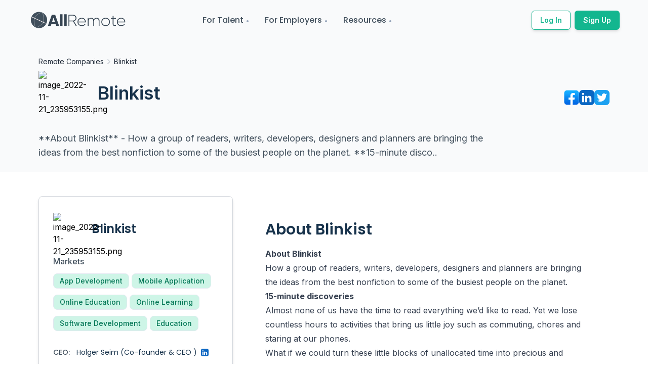

--- FILE ---
content_type: text/html; charset=utf-8
request_url: https://allremote.jobs/remote-companies/blinkist
body_size: 32340
content:
<!DOCTYPE html><html lang="en"><head><meta name="viewport" content="width=device-width"/><meta charSet="utf-8"/><meta name="twitter:site" content="AllRemote.jobs"/><meta name="twitter:creator" content="@allRemoteJobs"/><meta property="og:url" content="https://allremote.jobs/remote-companies/blinkist"/><meta property="og:site_name" content="AllRemote.jobs"/><link rel="canonical" href="https://allremote.jobs/remote-companies/blinkist"/><title>Blinkist | AllRemote</title><meta name="robots" content="index,follow"/><meta name="description" content="**About Blinkist**
- How a group of readers, writers, developers, designers and planners are bringing the ideas from the best nonfiction to some of the bus.."/><meta property="og:title" content="Blinkist | AllRemote"/><meta property="og:description" content="**About Blinkist**
- How a group of readers, writers, developers, designers and planners are bringing the ideas from the best nonfiction to some of the bus.."/><meta property="og:type" content="website"/><meta property="og:image" content="https://allremote-strapi.s3.ap-south-1.amazonaws.com/image_2022_11_21_235953155_3984b3f301.png"/><meta property="og:image:alt" content="Company Logo"/><meta property="og:image:width" content="800"/><meta property="og:image:height" content="600"/><meta name="next-head-count" content="17"/><link rel="preconnect" href="https://fonts.gstatic.com" crossorigin /><link rel="preload" href="/_next/static/css/bdba4834635cc70f.css" as="style"/><link rel="stylesheet" href="/_next/static/css/bdba4834635cc70f.css" data-n-g=""/><noscript data-n-css=""></noscript><script defer="" nomodule="" src="/_next/static/chunks/polyfills-5cd94c89d3acac5f.js"></script><script src="/_next/static/chunks/webpack-962b8ee5be686d28.js" defer=""></script><script src="/_next/static/chunks/framework-09f3afa64952aba4.js" defer=""></script><script src="/_next/static/chunks/main-6a3316d7f2ba6878.js" defer=""></script><script src="/_next/static/chunks/pages/_app-5f4fb585fda03a82.js" defer=""></script><script src="/_next/static/chunks/1214-78d6d757d0b0d13e.js" defer=""></script><script src="/_next/static/chunks/1664-8bb517190d54523e.js" defer=""></script><script src="/_next/static/chunks/6455-85f2bb55553f9391.js" defer=""></script><script src="/_next/static/chunks/9669-49abdba803541e70.js" defer=""></script><script src="/_next/static/chunks/6797-1615d44ac50bbdda.js" defer=""></script><script src="/_next/static/chunks/5675-4a51c10a0488d558.js" defer=""></script><script src="/_next/static/chunks/9332-528b0400af3f24a9.js" defer=""></script><script src="/_next/static/chunks/4270-b5d080aec58f0700.js" defer=""></script><script src="/_next/static/chunks/1061-f68ecd580375d649.js" defer=""></script><script src="/_next/static/chunks/pages/remote-companies/%5Bslug%5D-8b436e59bfab8357.js" defer=""></script><script src="/_next/static/LtBWi3mzLWTUTQQggrDqO/_buildManifest.js" defer=""></script><script src="/_next/static/LtBWi3mzLWTUTQQggrDqO/_ssgManifest.js" defer=""></script><script src="/_next/static/LtBWi3mzLWTUTQQggrDqO/_middlewareManifest.js" defer=""></script><style data-href="https://fonts.googleapis.com/css2?family=Inter:wght@400;500;600;700;800&family=Montserrat:wght@400;500;600;700&family=Poppins:wght@400;500;600;700&display=auto">@font-face{font-family:'Inter';font-style:normal;font-weight:400;src:url(https://fonts.gstatic.com/s/inter/v18/UcCO3FwrK3iLTeHuS_nVMrMxCp50SjIw2boKoduKmMEVuLyfMZs.woff) format('woff')}@font-face{font-family:'Inter';font-style:normal;font-weight:500;src:url(https://fonts.gstatic.com/s/inter/v18/UcCO3FwrK3iLTeHuS_nVMrMxCp50SjIw2boKoduKmMEVuI6fMZs.woff) format('woff')}@font-face{font-family:'Inter';font-style:normal;font-weight:600;src:url(https://fonts.gstatic.com/s/inter/v18/UcCO3FwrK3iLTeHuS_nVMrMxCp50SjIw2boKoduKmMEVuGKYMZs.woff) format('woff')}@font-face{font-family:'Inter';font-style:normal;font-weight:700;src:url(https://fonts.gstatic.com/s/inter/v18/UcCO3FwrK3iLTeHuS_nVMrMxCp50SjIw2boKoduKmMEVuFuYMZs.woff) format('woff')}@font-face{font-family:'Inter';font-style:normal;font-weight:800;src:url(https://fonts.gstatic.com/s/inter/v18/UcCO3FwrK3iLTeHuS_nVMrMxCp50SjIw2boKoduKmMEVuDyYMZs.woff) format('woff')}@font-face{font-family:'Montserrat';font-style:normal;font-weight:400;src:url(https://fonts.gstatic.com/s/montserrat/v26/JTUHjIg1_i6t8kCHKm4532VJOt5-QNFgpCtr6Ew9.woff) format('woff')}@font-face{font-family:'Montserrat';font-style:normal;font-weight:500;src:url(https://fonts.gstatic.com/s/montserrat/v26/JTUHjIg1_i6t8kCHKm4532VJOt5-QNFgpCtZ6Ew9.woff) format('woff')}@font-face{font-family:'Montserrat';font-style:normal;font-weight:600;src:url(https://fonts.gstatic.com/s/montserrat/v26/JTUHjIg1_i6t8kCHKm4532VJOt5-QNFgpCu170w9.woff) format('woff')}@font-face{font-family:'Montserrat';font-style:normal;font-weight:700;src:url(https://fonts.gstatic.com/s/montserrat/v26/JTUHjIg1_i6t8kCHKm4532VJOt5-QNFgpCuM70w9.woff) format('woff')}@font-face{font-family:'Poppins';font-style:normal;font-weight:400;src:url(https://fonts.gstatic.com/s/poppins/v21/pxiEyp8kv8JHgFVrFJM.woff) format('woff')}@font-face{font-family:'Poppins';font-style:normal;font-weight:500;src:url(https://fonts.gstatic.com/s/poppins/v21/pxiByp8kv8JHgFVrLGT9V1g.woff) format('woff')}@font-face{font-family:'Poppins';font-style:normal;font-weight:600;src:url(https://fonts.gstatic.com/s/poppins/v21/pxiByp8kv8JHgFVrLEj6V1g.woff) format('woff')}@font-face{font-family:'Poppins';font-style:normal;font-weight:700;src:url(https://fonts.gstatic.com/s/poppins/v21/pxiByp8kv8JHgFVrLCz7V1g.woff) format('woff')}@font-face{font-family:'Inter';font-style:normal;font-weight:400;src:url(https://fonts.gstatic.com/s/inter/v18/UcC73FwrK3iLTeHuS_nVMrMxCp50SjIa2JL7W0Q5n-wU.woff2) format('woff2');unicode-range:U+0460-052F,U+1C80-1C88,U+20B4,U+2DE0-2DFF,U+A640-A69F,U+FE2E-FE2F}@font-face{font-family:'Inter';font-style:normal;font-weight:400;src:url(https://fonts.gstatic.com/s/inter/v18/UcC73FwrK3iLTeHuS_nVMrMxCp50SjIa0ZL7W0Q5n-wU.woff2) format('woff2');unicode-range:U+0301,U+0400-045F,U+0490-0491,U+04B0-04B1,U+2116}@font-face{font-family:'Inter';font-style:normal;font-weight:400;src:url(https://fonts.gstatic.com/s/inter/v18/UcC73FwrK3iLTeHuS_nVMrMxCp50SjIa2ZL7W0Q5n-wU.woff2) format('woff2');unicode-range:U+1F00-1FFF}@font-face{font-family:'Inter';font-style:normal;font-weight:400;src:url(https://fonts.gstatic.com/s/inter/v18/UcC73FwrK3iLTeHuS_nVMrMxCp50SjIa1pL7W0Q5n-wU.woff2) format('woff2');unicode-range:U+0370-0377,U+037A-037F,U+0384-038A,U+038C,U+038E-03A1,U+03A3-03FF}@font-face{font-family:'Inter';font-style:normal;font-weight:400;src:url(https://fonts.gstatic.com/s/inter/v18/UcC73FwrK3iLTeHuS_nVMrMxCp50SjIa2pL7W0Q5n-wU.woff2) format('woff2');unicode-range:U+0102-0103,U+0110-0111,U+0128-0129,U+0168-0169,U+01A0-01A1,U+01AF-01B0,U+0300-0301,U+0303-0304,U+0308-0309,U+0323,U+0329,U+1EA0-1EF9,U+20AB}@font-face{font-family:'Inter';font-style:normal;font-weight:400;src:url(https://fonts.gstatic.com/s/inter/v18/UcC73FwrK3iLTeHuS_nVMrMxCp50SjIa25L7W0Q5n-wU.woff2) format('woff2');unicode-range:U+0100-02AF,U+0304,U+0308,U+0329,U+1E00-1E9F,U+1EF2-1EFF,U+2020,U+20A0-20AB,U+20AD-20C0,U+2113,U+2C60-2C7F,U+A720-A7FF}@font-face{font-family:'Inter';font-style:normal;font-weight:400;src:url(https://fonts.gstatic.com/s/inter/v18/UcC73FwrK3iLTeHuS_nVMrMxCp50SjIa1ZL7W0Q5nw.woff2) format('woff2');unicode-range:U+0000-00FF,U+0131,U+0152-0153,U+02BB-02BC,U+02C6,U+02DA,U+02DC,U+0304,U+0308,U+0329,U+2000-206F,U+2074,U+20AC,U+2122,U+2191,U+2193,U+2212,U+2215,U+FEFF,U+FFFD}@font-face{font-family:'Inter';font-style:normal;font-weight:500;src:url(https://fonts.gstatic.com/s/inter/v18/UcC73FwrK3iLTeHuS_nVMrMxCp50SjIa2JL7W0Q5n-wU.woff2) format('woff2');unicode-range:U+0460-052F,U+1C80-1C88,U+20B4,U+2DE0-2DFF,U+A640-A69F,U+FE2E-FE2F}@font-face{font-family:'Inter';font-style:normal;font-weight:500;src:url(https://fonts.gstatic.com/s/inter/v18/UcC73FwrK3iLTeHuS_nVMrMxCp50SjIa0ZL7W0Q5n-wU.woff2) format('woff2');unicode-range:U+0301,U+0400-045F,U+0490-0491,U+04B0-04B1,U+2116}@font-face{font-family:'Inter';font-style:normal;font-weight:500;src:url(https://fonts.gstatic.com/s/inter/v18/UcC73FwrK3iLTeHuS_nVMrMxCp50SjIa2ZL7W0Q5n-wU.woff2) format('woff2');unicode-range:U+1F00-1FFF}@font-face{font-family:'Inter';font-style:normal;font-weight:500;src:url(https://fonts.gstatic.com/s/inter/v18/UcC73FwrK3iLTeHuS_nVMrMxCp50SjIa1pL7W0Q5n-wU.woff2) format('woff2');unicode-range:U+0370-0377,U+037A-037F,U+0384-038A,U+038C,U+038E-03A1,U+03A3-03FF}@font-face{font-family:'Inter';font-style:normal;font-weight:500;src:url(https://fonts.gstatic.com/s/inter/v18/UcC73FwrK3iLTeHuS_nVMrMxCp50SjIa2pL7W0Q5n-wU.woff2) format('woff2');unicode-range:U+0102-0103,U+0110-0111,U+0128-0129,U+0168-0169,U+01A0-01A1,U+01AF-01B0,U+0300-0301,U+0303-0304,U+0308-0309,U+0323,U+0329,U+1EA0-1EF9,U+20AB}@font-face{font-family:'Inter';font-style:normal;font-weight:500;src:url(https://fonts.gstatic.com/s/inter/v18/UcC73FwrK3iLTeHuS_nVMrMxCp50SjIa25L7W0Q5n-wU.woff2) format('woff2');unicode-range:U+0100-02AF,U+0304,U+0308,U+0329,U+1E00-1E9F,U+1EF2-1EFF,U+2020,U+20A0-20AB,U+20AD-20C0,U+2113,U+2C60-2C7F,U+A720-A7FF}@font-face{font-family:'Inter';font-style:normal;font-weight:500;src:url(https://fonts.gstatic.com/s/inter/v18/UcC73FwrK3iLTeHuS_nVMrMxCp50SjIa1ZL7W0Q5nw.woff2) format('woff2');unicode-range:U+0000-00FF,U+0131,U+0152-0153,U+02BB-02BC,U+02C6,U+02DA,U+02DC,U+0304,U+0308,U+0329,U+2000-206F,U+2074,U+20AC,U+2122,U+2191,U+2193,U+2212,U+2215,U+FEFF,U+FFFD}@font-face{font-family:'Inter';font-style:normal;font-weight:600;src:url(https://fonts.gstatic.com/s/inter/v18/UcC73FwrK3iLTeHuS_nVMrMxCp50SjIa2JL7W0Q5n-wU.woff2) format('woff2');unicode-range:U+0460-052F,U+1C80-1C88,U+20B4,U+2DE0-2DFF,U+A640-A69F,U+FE2E-FE2F}@font-face{font-family:'Inter';font-style:normal;font-weight:600;src:url(https://fonts.gstatic.com/s/inter/v18/UcC73FwrK3iLTeHuS_nVMrMxCp50SjIa0ZL7W0Q5n-wU.woff2) format('woff2');unicode-range:U+0301,U+0400-045F,U+0490-0491,U+04B0-04B1,U+2116}@font-face{font-family:'Inter';font-style:normal;font-weight:600;src:url(https://fonts.gstatic.com/s/inter/v18/UcC73FwrK3iLTeHuS_nVMrMxCp50SjIa2ZL7W0Q5n-wU.woff2) format('woff2');unicode-range:U+1F00-1FFF}@font-face{font-family:'Inter';font-style:normal;font-weight:600;src:url(https://fonts.gstatic.com/s/inter/v18/UcC73FwrK3iLTeHuS_nVMrMxCp50SjIa1pL7W0Q5n-wU.woff2) format('woff2');unicode-range:U+0370-0377,U+037A-037F,U+0384-038A,U+038C,U+038E-03A1,U+03A3-03FF}@font-face{font-family:'Inter';font-style:normal;font-weight:600;src:url(https://fonts.gstatic.com/s/inter/v18/UcC73FwrK3iLTeHuS_nVMrMxCp50SjIa2pL7W0Q5n-wU.woff2) format('woff2');unicode-range:U+0102-0103,U+0110-0111,U+0128-0129,U+0168-0169,U+01A0-01A1,U+01AF-01B0,U+0300-0301,U+0303-0304,U+0308-0309,U+0323,U+0329,U+1EA0-1EF9,U+20AB}@font-face{font-family:'Inter';font-style:normal;font-weight:600;src:url(https://fonts.gstatic.com/s/inter/v18/UcC73FwrK3iLTeHuS_nVMrMxCp50SjIa25L7W0Q5n-wU.woff2) format('woff2');unicode-range:U+0100-02AF,U+0304,U+0308,U+0329,U+1E00-1E9F,U+1EF2-1EFF,U+2020,U+20A0-20AB,U+20AD-20C0,U+2113,U+2C60-2C7F,U+A720-A7FF}@font-face{font-family:'Inter';font-style:normal;font-weight:600;src:url(https://fonts.gstatic.com/s/inter/v18/UcC73FwrK3iLTeHuS_nVMrMxCp50SjIa1ZL7W0Q5nw.woff2) format('woff2');unicode-range:U+0000-00FF,U+0131,U+0152-0153,U+02BB-02BC,U+02C6,U+02DA,U+02DC,U+0304,U+0308,U+0329,U+2000-206F,U+2074,U+20AC,U+2122,U+2191,U+2193,U+2212,U+2215,U+FEFF,U+FFFD}@font-face{font-family:'Inter';font-style:normal;font-weight:700;src:url(https://fonts.gstatic.com/s/inter/v18/UcC73FwrK3iLTeHuS_nVMrMxCp50SjIa2JL7W0Q5n-wU.woff2) format('woff2');unicode-range:U+0460-052F,U+1C80-1C88,U+20B4,U+2DE0-2DFF,U+A640-A69F,U+FE2E-FE2F}@font-face{font-family:'Inter';font-style:normal;font-weight:700;src:url(https://fonts.gstatic.com/s/inter/v18/UcC73FwrK3iLTeHuS_nVMrMxCp50SjIa0ZL7W0Q5n-wU.woff2) format('woff2');unicode-range:U+0301,U+0400-045F,U+0490-0491,U+04B0-04B1,U+2116}@font-face{font-family:'Inter';font-style:normal;font-weight:700;src:url(https://fonts.gstatic.com/s/inter/v18/UcC73FwrK3iLTeHuS_nVMrMxCp50SjIa2ZL7W0Q5n-wU.woff2) format('woff2');unicode-range:U+1F00-1FFF}@font-face{font-family:'Inter';font-style:normal;font-weight:700;src:url(https://fonts.gstatic.com/s/inter/v18/UcC73FwrK3iLTeHuS_nVMrMxCp50SjIa1pL7W0Q5n-wU.woff2) format('woff2');unicode-range:U+0370-0377,U+037A-037F,U+0384-038A,U+038C,U+038E-03A1,U+03A3-03FF}@font-face{font-family:'Inter';font-style:normal;font-weight:700;src:url(https://fonts.gstatic.com/s/inter/v18/UcC73FwrK3iLTeHuS_nVMrMxCp50SjIa2pL7W0Q5n-wU.woff2) format('woff2');unicode-range:U+0102-0103,U+0110-0111,U+0128-0129,U+0168-0169,U+01A0-01A1,U+01AF-01B0,U+0300-0301,U+0303-0304,U+0308-0309,U+0323,U+0329,U+1EA0-1EF9,U+20AB}@font-face{font-family:'Inter';font-style:normal;font-weight:700;src:url(https://fonts.gstatic.com/s/inter/v18/UcC73FwrK3iLTeHuS_nVMrMxCp50SjIa25L7W0Q5n-wU.woff2) format('woff2');unicode-range:U+0100-02AF,U+0304,U+0308,U+0329,U+1E00-1E9F,U+1EF2-1EFF,U+2020,U+20A0-20AB,U+20AD-20C0,U+2113,U+2C60-2C7F,U+A720-A7FF}@font-face{font-family:'Inter';font-style:normal;font-weight:700;src:url(https://fonts.gstatic.com/s/inter/v18/UcC73FwrK3iLTeHuS_nVMrMxCp50SjIa1ZL7W0Q5nw.woff2) format('woff2');unicode-range:U+0000-00FF,U+0131,U+0152-0153,U+02BB-02BC,U+02C6,U+02DA,U+02DC,U+0304,U+0308,U+0329,U+2000-206F,U+2074,U+20AC,U+2122,U+2191,U+2193,U+2212,U+2215,U+FEFF,U+FFFD}@font-face{font-family:'Inter';font-style:normal;font-weight:800;src:url(https://fonts.gstatic.com/s/inter/v18/UcC73FwrK3iLTeHuS_nVMrMxCp50SjIa2JL7W0Q5n-wU.woff2) format('woff2');unicode-range:U+0460-052F,U+1C80-1C88,U+20B4,U+2DE0-2DFF,U+A640-A69F,U+FE2E-FE2F}@font-face{font-family:'Inter';font-style:normal;font-weight:800;src:url(https://fonts.gstatic.com/s/inter/v18/UcC73FwrK3iLTeHuS_nVMrMxCp50SjIa0ZL7W0Q5n-wU.woff2) format('woff2');unicode-range:U+0301,U+0400-045F,U+0490-0491,U+04B0-04B1,U+2116}@font-face{font-family:'Inter';font-style:normal;font-weight:800;src:url(https://fonts.gstatic.com/s/inter/v18/UcC73FwrK3iLTeHuS_nVMrMxCp50SjIa2ZL7W0Q5n-wU.woff2) format('woff2');unicode-range:U+1F00-1FFF}@font-face{font-family:'Inter';font-style:normal;font-weight:800;src:url(https://fonts.gstatic.com/s/inter/v18/UcC73FwrK3iLTeHuS_nVMrMxCp50SjIa1pL7W0Q5n-wU.woff2) format('woff2');unicode-range:U+0370-0377,U+037A-037F,U+0384-038A,U+038C,U+038E-03A1,U+03A3-03FF}@font-face{font-family:'Inter';font-style:normal;font-weight:800;src:url(https://fonts.gstatic.com/s/inter/v18/UcC73FwrK3iLTeHuS_nVMrMxCp50SjIa2pL7W0Q5n-wU.woff2) format('woff2');unicode-range:U+0102-0103,U+0110-0111,U+0128-0129,U+0168-0169,U+01A0-01A1,U+01AF-01B0,U+0300-0301,U+0303-0304,U+0308-0309,U+0323,U+0329,U+1EA0-1EF9,U+20AB}@font-face{font-family:'Inter';font-style:normal;font-weight:800;src:url(https://fonts.gstatic.com/s/inter/v18/UcC73FwrK3iLTeHuS_nVMrMxCp50SjIa25L7W0Q5n-wU.woff2) format('woff2');unicode-range:U+0100-02AF,U+0304,U+0308,U+0329,U+1E00-1E9F,U+1EF2-1EFF,U+2020,U+20A0-20AB,U+20AD-20C0,U+2113,U+2C60-2C7F,U+A720-A7FF}@font-face{font-family:'Inter';font-style:normal;font-weight:800;src:url(https://fonts.gstatic.com/s/inter/v18/UcC73FwrK3iLTeHuS_nVMrMxCp50SjIa1ZL7W0Q5nw.woff2) format('woff2');unicode-range:U+0000-00FF,U+0131,U+0152-0153,U+02BB-02BC,U+02C6,U+02DA,U+02DC,U+0304,U+0308,U+0329,U+2000-206F,U+2074,U+20AC,U+2122,U+2191,U+2193,U+2212,U+2215,U+FEFF,U+FFFD}@font-face{font-family:'Montserrat';font-style:normal;font-weight:400;src:url(https://fonts.gstatic.com/s/montserrat/v26/JTUSjIg1_i6t8kCHKm459WRhyyTh89ZNpQ.woff2) format('woff2');unicode-range:U+0460-052F,U+1C80-1C88,U+20B4,U+2DE0-2DFF,U+A640-A69F,U+FE2E-FE2F}@font-face{font-family:'Montserrat';font-style:normal;font-weight:400;src:url(https://fonts.gstatic.com/s/montserrat/v26/JTUSjIg1_i6t8kCHKm459W1hyyTh89ZNpQ.woff2) format('woff2');unicode-range:U+0301,U+0400-045F,U+0490-0491,U+04B0-04B1,U+2116}@font-face{font-family:'Montserrat';font-style:normal;font-weight:400;src:url(https://fonts.gstatic.com/s/montserrat/v26/JTUSjIg1_i6t8kCHKm459WZhyyTh89ZNpQ.woff2) format('woff2');unicode-range:U+0102-0103,U+0110-0111,U+0128-0129,U+0168-0169,U+01A0-01A1,U+01AF-01B0,U+0300-0301,U+0303-0304,U+0308-0309,U+0323,U+0329,U+1EA0-1EF9,U+20AB}@font-face{font-family:'Montserrat';font-style:normal;font-weight:400;src:url(https://fonts.gstatic.com/s/montserrat/v26/JTUSjIg1_i6t8kCHKm459WdhyyTh89ZNpQ.woff2) format('woff2');unicode-range:U+0100-02AF,U+0304,U+0308,U+0329,U+1E00-1E9F,U+1EF2-1EFF,U+2020,U+20A0-20AB,U+20AD-20C0,U+2113,U+2C60-2C7F,U+A720-A7FF}@font-face{font-family:'Montserrat';font-style:normal;font-weight:400;src:url(https://fonts.gstatic.com/s/montserrat/v26/JTUSjIg1_i6t8kCHKm459WlhyyTh89Y.woff2) format('woff2');unicode-range:U+0000-00FF,U+0131,U+0152-0153,U+02BB-02BC,U+02C6,U+02DA,U+02DC,U+0304,U+0308,U+0329,U+2000-206F,U+2074,U+20AC,U+2122,U+2191,U+2193,U+2212,U+2215,U+FEFF,U+FFFD}@font-face{font-family:'Montserrat';font-style:normal;font-weight:500;src:url(https://fonts.gstatic.com/s/montserrat/v26/JTUSjIg1_i6t8kCHKm459WRhyyTh89ZNpQ.woff2) format('woff2');unicode-range:U+0460-052F,U+1C80-1C88,U+20B4,U+2DE0-2DFF,U+A640-A69F,U+FE2E-FE2F}@font-face{font-family:'Montserrat';font-style:normal;font-weight:500;src:url(https://fonts.gstatic.com/s/montserrat/v26/JTUSjIg1_i6t8kCHKm459W1hyyTh89ZNpQ.woff2) format('woff2');unicode-range:U+0301,U+0400-045F,U+0490-0491,U+04B0-04B1,U+2116}@font-face{font-family:'Montserrat';font-style:normal;font-weight:500;src:url(https://fonts.gstatic.com/s/montserrat/v26/JTUSjIg1_i6t8kCHKm459WZhyyTh89ZNpQ.woff2) format('woff2');unicode-range:U+0102-0103,U+0110-0111,U+0128-0129,U+0168-0169,U+01A0-01A1,U+01AF-01B0,U+0300-0301,U+0303-0304,U+0308-0309,U+0323,U+0329,U+1EA0-1EF9,U+20AB}@font-face{font-family:'Montserrat';font-style:normal;font-weight:500;src:url(https://fonts.gstatic.com/s/montserrat/v26/JTUSjIg1_i6t8kCHKm459WdhyyTh89ZNpQ.woff2) format('woff2');unicode-range:U+0100-02AF,U+0304,U+0308,U+0329,U+1E00-1E9F,U+1EF2-1EFF,U+2020,U+20A0-20AB,U+20AD-20C0,U+2113,U+2C60-2C7F,U+A720-A7FF}@font-face{font-family:'Montserrat';font-style:normal;font-weight:500;src:url(https://fonts.gstatic.com/s/montserrat/v26/JTUSjIg1_i6t8kCHKm459WlhyyTh89Y.woff2) format('woff2');unicode-range:U+0000-00FF,U+0131,U+0152-0153,U+02BB-02BC,U+02C6,U+02DA,U+02DC,U+0304,U+0308,U+0329,U+2000-206F,U+2074,U+20AC,U+2122,U+2191,U+2193,U+2212,U+2215,U+FEFF,U+FFFD}@font-face{font-family:'Montserrat';font-style:normal;font-weight:600;src:url(https://fonts.gstatic.com/s/montserrat/v26/JTUSjIg1_i6t8kCHKm459WRhyyTh89ZNpQ.woff2) format('woff2');unicode-range:U+0460-052F,U+1C80-1C88,U+20B4,U+2DE0-2DFF,U+A640-A69F,U+FE2E-FE2F}@font-face{font-family:'Montserrat';font-style:normal;font-weight:600;src:url(https://fonts.gstatic.com/s/montserrat/v26/JTUSjIg1_i6t8kCHKm459W1hyyTh89ZNpQ.woff2) format('woff2');unicode-range:U+0301,U+0400-045F,U+0490-0491,U+04B0-04B1,U+2116}@font-face{font-family:'Montserrat';font-style:normal;font-weight:600;src:url(https://fonts.gstatic.com/s/montserrat/v26/JTUSjIg1_i6t8kCHKm459WZhyyTh89ZNpQ.woff2) format('woff2');unicode-range:U+0102-0103,U+0110-0111,U+0128-0129,U+0168-0169,U+01A0-01A1,U+01AF-01B0,U+0300-0301,U+0303-0304,U+0308-0309,U+0323,U+0329,U+1EA0-1EF9,U+20AB}@font-face{font-family:'Montserrat';font-style:normal;font-weight:600;src:url(https://fonts.gstatic.com/s/montserrat/v26/JTUSjIg1_i6t8kCHKm459WdhyyTh89ZNpQ.woff2) format('woff2');unicode-range:U+0100-02AF,U+0304,U+0308,U+0329,U+1E00-1E9F,U+1EF2-1EFF,U+2020,U+20A0-20AB,U+20AD-20C0,U+2113,U+2C60-2C7F,U+A720-A7FF}@font-face{font-family:'Montserrat';font-style:normal;font-weight:600;src:url(https://fonts.gstatic.com/s/montserrat/v26/JTUSjIg1_i6t8kCHKm459WlhyyTh89Y.woff2) format('woff2');unicode-range:U+0000-00FF,U+0131,U+0152-0153,U+02BB-02BC,U+02C6,U+02DA,U+02DC,U+0304,U+0308,U+0329,U+2000-206F,U+2074,U+20AC,U+2122,U+2191,U+2193,U+2212,U+2215,U+FEFF,U+FFFD}@font-face{font-family:'Montserrat';font-style:normal;font-weight:700;src:url(https://fonts.gstatic.com/s/montserrat/v26/JTUSjIg1_i6t8kCHKm459WRhyyTh89ZNpQ.woff2) format('woff2');unicode-range:U+0460-052F,U+1C80-1C88,U+20B4,U+2DE0-2DFF,U+A640-A69F,U+FE2E-FE2F}@font-face{font-family:'Montserrat';font-style:normal;font-weight:700;src:url(https://fonts.gstatic.com/s/montserrat/v26/JTUSjIg1_i6t8kCHKm459W1hyyTh89ZNpQ.woff2) format('woff2');unicode-range:U+0301,U+0400-045F,U+0490-0491,U+04B0-04B1,U+2116}@font-face{font-family:'Montserrat';font-style:normal;font-weight:700;src:url(https://fonts.gstatic.com/s/montserrat/v26/JTUSjIg1_i6t8kCHKm459WZhyyTh89ZNpQ.woff2) format('woff2');unicode-range:U+0102-0103,U+0110-0111,U+0128-0129,U+0168-0169,U+01A0-01A1,U+01AF-01B0,U+0300-0301,U+0303-0304,U+0308-0309,U+0323,U+0329,U+1EA0-1EF9,U+20AB}@font-face{font-family:'Montserrat';font-style:normal;font-weight:700;src:url(https://fonts.gstatic.com/s/montserrat/v26/JTUSjIg1_i6t8kCHKm459WdhyyTh89ZNpQ.woff2) format('woff2');unicode-range:U+0100-02AF,U+0304,U+0308,U+0329,U+1E00-1E9F,U+1EF2-1EFF,U+2020,U+20A0-20AB,U+20AD-20C0,U+2113,U+2C60-2C7F,U+A720-A7FF}@font-face{font-family:'Montserrat';font-style:normal;font-weight:700;src:url(https://fonts.gstatic.com/s/montserrat/v26/JTUSjIg1_i6t8kCHKm459WlhyyTh89Y.woff2) format('woff2');unicode-range:U+0000-00FF,U+0131,U+0152-0153,U+02BB-02BC,U+02C6,U+02DA,U+02DC,U+0304,U+0308,U+0329,U+2000-206F,U+2074,U+20AC,U+2122,U+2191,U+2193,U+2212,U+2215,U+FEFF,U+FFFD}@font-face{font-family:'Poppins';font-style:normal;font-weight:400;src:url(https://fonts.gstatic.com/s/poppins/v21/pxiEyp8kv8JHgFVrJJnecnFHGPezSQ.woff2) format('woff2');unicode-range:U+0100-02AF,U+0304,U+0308,U+0329,U+1E00-1E9F,U+1EF2-1EFF,U+2020,U+20A0-20AB,U+20AD-20C0,U+2113,U+2C60-2C7F,U+A720-A7FF}@font-face{font-family:'Poppins';font-style:normal;font-weight:400;src:url(https://fonts.gstatic.com/s/poppins/v21/pxiEyp8kv8JHgFVrJJfecnFHGPc.woff2) format('woff2');unicode-range:U+0000-00FF,U+0131,U+0152-0153,U+02BB-02BC,U+02C6,U+02DA,U+02DC,U+0304,U+0308,U+0329,U+2000-206F,U+2074,U+20AC,U+2122,U+2191,U+2193,U+2212,U+2215,U+FEFF,U+FFFD}@font-face{font-family:'Poppins';font-style:normal;font-weight:500;src:url(https://fonts.gstatic.com/s/poppins/v21/pxiByp8kv8JHgFVrLGT9Z1JlFd2JQEl8qw.woff2) format('woff2');unicode-range:U+0100-02AF,U+0304,U+0308,U+0329,U+1E00-1E9F,U+1EF2-1EFF,U+2020,U+20A0-20AB,U+20AD-20C0,U+2113,U+2C60-2C7F,U+A720-A7FF}@font-face{font-family:'Poppins';font-style:normal;font-weight:500;src:url(https://fonts.gstatic.com/s/poppins/v21/pxiByp8kv8JHgFVrLGT9Z1xlFd2JQEk.woff2) format('woff2');unicode-range:U+0000-00FF,U+0131,U+0152-0153,U+02BB-02BC,U+02C6,U+02DA,U+02DC,U+0304,U+0308,U+0329,U+2000-206F,U+2074,U+20AC,U+2122,U+2191,U+2193,U+2212,U+2215,U+FEFF,U+FFFD}@font-face{font-family:'Poppins';font-style:normal;font-weight:600;src:url(https://fonts.gstatic.com/s/poppins/v21/pxiByp8kv8JHgFVrLEj6Z1JlFd2JQEl8qw.woff2) format('woff2');unicode-range:U+0100-02AF,U+0304,U+0308,U+0329,U+1E00-1E9F,U+1EF2-1EFF,U+2020,U+20A0-20AB,U+20AD-20C0,U+2113,U+2C60-2C7F,U+A720-A7FF}@font-face{font-family:'Poppins';font-style:normal;font-weight:600;src:url(https://fonts.gstatic.com/s/poppins/v21/pxiByp8kv8JHgFVrLEj6Z1xlFd2JQEk.woff2) format('woff2');unicode-range:U+0000-00FF,U+0131,U+0152-0153,U+02BB-02BC,U+02C6,U+02DA,U+02DC,U+0304,U+0308,U+0329,U+2000-206F,U+2074,U+20AC,U+2122,U+2191,U+2193,U+2212,U+2215,U+FEFF,U+FFFD}@font-face{font-family:'Poppins';font-style:normal;font-weight:700;src:url(https://fonts.gstatic.com/s/poppins/v21/pxiByp8kv8JHgFVrLCz7Z1JlFd2JQEl8qw.woff2) format('woff2');unicode-range:U+0100-02AF,U+0304,U+0308,U+0329,U+1E00-1E9F,U+1EF2-1EFF,U+2020,U+20A0-20AB,U+20AD-20C0,U+2113,U+2C60-2C7F,U+A720-A7FF}@font-face{font-family:'Poppins';font-style:normal;font-weight:700;src:url(https://fonts.gstatic.com/s/poppins/v21/pxiByp8kv8JHgFVrLCz7Z1xlFd2JQEk.woff2) format('woff2');unicode-range:U+0000-00FF,U+0131,U+0152-0153,U+02BB-02BC,U+02C6,U+02DA,U+02DC,U+0304,U+0308,U+0329,U+2000-206F,U+2074,U+20AC,U+2122,U+2191,U+2193,U+2212,U+2215,U+FEFF,U+FFFD}</style></head><body><div id="__next" data-reactroot=""> <div class="main font-body text-body"><header class="bg-transparent sticky-bar mt-4"><div class="bg-transparent container-custom"><nav class="flex items-center justify-between py-3 bg-transparent"><a class="text-4xl font-semibold leading-none" href="/"><img class="w-48 h-11 " src="/images/logo_black_sk.svg" alt="allRemoteJobs"/></a><ul class="hidden lg:flex lg:items-center lg:w-auto lg:space-x-8 font-heading "><li class="relative pt-4 pb-4 group has-child"><span class="font-medium cursor-pointer text-maintext-300 hover:text-primary-500 hover:border-b-primary-500">For Talent</span><ul class="drop-down-menu min-w-200"><li><a class="text-sm menu-sub-item text-maintext-500 hover:text-primary-500 hover:border-b-primary-500" href="/">How AllRemote works</a></li><li><a class="text-sm menu-sub-item text-maintext-500 hover:text-primary-500 hover:border-b-primary-500" href="/remote-jobs">Remote Jobs</a></li><li><a class="text-sm menu-sub-item text-maintext-500 hover:text-primary-500 hover:border-b-primary-500" href="/remote-companies">Remote Companies</a></li><li><a class="text-sm menu-sub-item text-maintext-500 hover:text-primary-500 hover:border-b-primary-500" href="/resume">Resume Builder</a></li><li><a class="text-sm menu-sub-item text-maintext-500 hover:text-primary-500 hover:border-b-primary-500" href="/referral">Referral Program</a></li><li><a class="text-sm menu-sub-item text-maintext-500 hover:text-primary-500 hover:border-b-primary-500" href="/hackathons">Job Hackathons</a></li><li><a class="text-sm menu-sub-item text-maintext-500 hover:text-primary-500 hover:border-b-primary-500" href="/get-vetted">Skill Assessments</a></li></ul></li><li class="relative pt-4 pb-4 group has-child"><span class="font-medium cursor-pointer text-maintext-300 hover:text-primary-500 hover:border-b-primary-500">For Employers</span><ul class="drop-down-menu min-w-200"><li><a class="text-sm menu-sub-item text-maintext-500 hover:text-primary-500 hover:border-b-primary-500" href="/hire-remote-talent">Hire from AllRemote</a></li><li><a class="menu-sub-item text-sm max-w-[200px] text-maintext-500 hover:text-primary-500 hover:border-b-primary-500" href="https://www.talpo.ai">Build and Manage team Remotely</a></li></ul></li><li class="relative pt-4 pb-4 group has-child"><span class="font-medium cursor-pointer text-maintext-300 hover:text-primary-500 hover:border-b-primary-500">Resources</span><ul class="drop-down-menu min-w-200"><li><a class="text-sm menu-sub-item text-maintext-500 hover:text-primary-500 hover:border-b-primary-500" href="/job-description">Job Descriptions</a></li><li><a class="text-sm menu-sub-item text-maintext-500 hover:text-primary-500 hover:border-b-primary-500" href="/remote-tools">Remote Tools</a></li><li><a class="text-sm menu-sub-item text-maintext-500 hover:text-primary-500 hover:border-b-primary-500" href="/blog">Blog</a></li><li><a class="text-sm menu-sub-item text-maintext-500 hover:text-primary-500 hover:border-b-primary-500" href="/hire-in">Remote Hiring Guide</a></li><li><a class="text-sm menu-sub-item text-maintext-500 hover:text-primary-500 hover:border-b-primary-500" href="/job-posting-sites">Sourcing Talent</a></li><li><a class="text-sm menu-sub-item text-maintext-500 hover:text-primary-500 hover:border-b-primary-500" href="/glossary"><div class="flex justify-between"><span>HR Glossaries</span><span class="flex-none px-2 py-1 text-xs font-semibold text-white rounded-full shadow-sm bg-primary-500 hover:bg-primary-500 focus-visible:outline focus-visible:outline-2 focus-visible:outline-offset-2 focus-visible:bg-primary-500">New</span></div></a></li></ul></li></ul><div class=" hidden lg:flex min-w-[300px] justify-end"><div class="flex justify-center items-center"><svg class="mr-2 w-7 h-7 text-gray-200 white:text-gray-700" aria-hidden="true" fill="currentColor" viewBox="0 0 20 20" xmlns="http://www.w3.org/2000/svg"><path fill-rule="evenodd" d="M18 10a8 8 0 11-16 0 8 8 0 0116 0zm-6-3a2 2 0 11-4 0 2 2 0 014 0zm-2 4a5 5 0 00-4.546 2.916A5.986 5.986 0 0010 16a5.986 5.986 0 004.546-2.084A5 5 0 0010 11z" clip-rule="evenodd"></path></svg><div class="w-20 h-2.5 bg-gray-200 rounded-full white:bg-gray-700 mr-3"></div></div></div><div class="lg:hidden"><button aria-label="Menu button" class="flex items-center px-3 py-2 navbar-burger text-primary-500 hover:bg-primary-50 "><svg xmlns="http://www.w3.org/2000/svg" class="h-6 w-6" fill="none" viewBox="0 0 24 24" stroke="currentColor" stroke-width="2"><path stroke-linecap="round" stroke-linejoin="round" d="M4 6h16M4 12h16M4 18h16"></path></svg></button></div></nav></div></header><div class="hidden navbar-menu relative z-50 transition duration-300"><div class="fixed inset-0 opacity-25 navbar-backdrop bg-blueGray-800"></div><nav class="fixed top-0 bottom-0 left-0 flex flex-col w-5/6 max-w-sm px-6 py-6 overflow-y-auto transition duration-300 bg-white border-r"><div class="flex items-center mb-8"><a class="mr-auto text-3xl font-semibold leading-none" href="/remote-companies/blinkist#"><img class="h-10" src="/images/logo_black_sk.svg " alt="allremote-logo"/></a><button class="navbar-close"><svg class="w-6 h-6 cursor-pointer text-primary-500 hover:text-primary-600" xmlns="http://www.w3.org/2000/svg" fill="none" viewbox="0 0 24 24" stroke="currentColor"><path stroke-linecap="round" stroke-linejoin="round" stroke-width="2" d="M6 18L18 6M6 6l12 12"></path></svg></button></div><div><ul class=""><li class="mb-1 menu-item-has-children rounded-xl"><a class="p-4 flex flex-row justify-between items-center text-sm  hover:bg-primary-50 hover:text-primary-500 rounded-xl false"><span class="">For Talent</span><span class="menu-expandx"><svg xmlns="http://www.w3.org/2000/svg" class="h-5 w-5" viewBox="0 0 20 20" fill="currentColor"><path fill-rule="evenodd" d="M5.293 7.293a1 1 0 011.414 0L10 10.586l3.293-3.293a1 1 0 111.414 1.414l-4 4a1 1 0 01-1.414 0l-4-4a1 1 0 010-1.414z" clip-rule="evenodd"></path></svg></span></a><ul class="hidden"><li><a class="block p-3 text-sm hover:bg-primary-50 hover:text-primary-500 rounded-xl" href="/">How AllRemote works</a></li><li><a class="block p-3 text-sm hover:bg-primary-50 hover:text-primary-500 rounded-xl" href="/remote-jobs">Remote Jobs</a></li><li><a class="block p-3 text-sm hover:bg-primary-50 hover:text-primary-500 rounded-xl" href="/remote-companies">Remote Companies</a></li><li><a class="block p-3 text-sm hover:bg-primary-50 hover:text-primary-500 rounded-xl" href="/resume">Resume Builder</a></li><li><a class="block p-3 text-sm hover:bg-primary-50 hover:text-primary-500 rounded-xl" href="/referral">Referral Program</a></li><li><a class="block p-3 text-sm hover:bg-primary-50 hover:text-primary-500 rounded-xl" href="/hackathons">Job Hackathons</a></li><li><a class="block p-3 text-sm hover:bg-primary-50 hover:text-primary-500 rounded-xl" href="/get-vetted">Skill Assessments</a></li></ul></li></ul><ul class=""><li class="mb-1 menu-item-has-children rounded-xl"><a class="p-4 flex flex-row justify-between items-center text-sm  hover:bg-primary-50 hover:text-primary-500 rounded-xl false"><span class="">For Employers</span><span class="menu-expandx"><svg xmlns="http://www.w3.org/2000/svg" class="h-5 w-5" viewBox="0 0 20 20" fill="currentColor"><path fill-rule="evenodd" d="M5.293 7.293a1 1 0 011.414 0L10 10.586l3.293-3.293a1 1 0 111.414 1.414l-4 4a1 1 0 01-1.414 0l-4-4a1 1 0 010-1.414z" clip-rule="evenodd"></path></svg></span></a><ul class="hidden"><li><a class="block p-3 text-sm hover:bg-primary-50 hover:text-primary-500 rounded-xl" href="/hire-remote-talent">Hire from AllRemote</a></li><li><a class="block p-3 text-sm hover:bg-primary-50 hover:text-primary-500 rounded-xl" href="https://www.talpo.ai">Build and Manage team Remotely</a></li></ul></li></ul><ul class=""><li class="mb-1 menu-item-has-children rounded-xl"><a class="p-4 flex flex-row justify-between items-center text-sm  hover:bg-primary-50 hover:text-primary-500 rounded-xl false"><span class="">Resources</span><span class="menu-expandx"><svg xmlns="http://www.w3.org/2000/svg" class="h-5 w-5" viewBox="0 0 20 20" fill="currentColor"><path fill-rule="evenodd" d="M5.293 7.293a1 1 0 011.414 0L10 10.586l3.293-3.293a1 1 0 111.414 1.414l-4 4a1 1 0 01-1.414 0l-4-4a1 1 0 010-1.414z" clip-rule="evenodd"></path></svg></span></a><ul class="hidden"><li><a class="block p-3 text-sm hover:bg-primary-50 hover:text-primary-500 rounded-xl" href="/job-description">Job Descriptions</a></li><li><a class="block p-3 text-sm hover:bg-primary-50 hover:text-primary-500 rounded-xl" href="/remote-tools">Remote Tools</a></li><li><a class="block p-3 text-sm hover:bg-primary-50 hover:text-primary-500 rounded-xl" href="/blog">Blog</a></li><li><a class="block p-3 text-sm hover:bg-primary-50 hover:text-primary-500 rounded-xl" href="/hire-in">Remote Hiring Guide</a></li><li><a class="block p-3 text-sm hover:bg-primary-50 hover:text-primary-500 rounded-xl" href="/job-posting-sites">Sourcing Talent</a></li><li><a class="block p-3 text-sm hover:bg-primary-50 hover:text-primary-500 rounded-xl" href="/glossary"><div class="flex justify-between"><span>HR Glossaries</span><span class="flex-none px-2 py-1 text-xs font-semibold text-white rounded-full shadow-sm bg-primary-500 hover:bg-primary-500 focus-visible:outline focus-visible:outline-2 focus-visible:outline-offset-2 focus-visible:bg-primary-500">New</span></div></a></li></ul></li></ul><div class="pt-6 mt-4 border-t "><a class="w-full py-4 text-center btn-primary hover-up-2" href="https://auth.allremote.jobs/allremote?redirect_url=https://allremote.jobs">Sign Up</a><a class="w-full py-4 mt-2 text-center btn-accent hover-up-2" href="https://auth.allremote.jobs/allremote?redirect_url=https://allremote.jobs">Log In</a></div></div><div class="mt-auto"><a class="inline-block px-1" href="https://www.facebook.com/All-Remote-Jobs-100122002431005"><img loading="lazy" src="/assets/imgs/icons/facebook-blue.svg" alt="allremote-logo"/></a><a class="inline-block px-1" href="https://www.linkedin.com/company/allremotejobs"><img loading="lazy" src="/assets/imgs/icons/linkedin.svg" alt="allremote-logo"/></a><a class="inline-block px-1" href="https://twitter.com/AllRemote_jobs"><img loading="lazy" src="/assets/imgs/icons/twitter-blue.svg" alt="allremote-logo"/></a><a class="inline-block px-1" href="https://www.instagram.com/allremote.jobs/"><img loading="lazy" src="/assets/imgs/icons/instagram-blue.svg" alt="allremote-logo"/></a></div></nav></div><div class="w-full "><div id="head-detail" class="w-full py-6 -mt-20 bg-gray-50 pt-28"><div class="max-w-6xl px-3 mx-auto "><div id="bread-crumb" class="flex flex-row items-center justify-start "><span class="flex flex-wrap text-xs text-gray-500 md:text-sm "><span class="inline-flex items-center"><a href="/remote-companies" class="text-gray-800 hover:text-primary-500">Remote Companies</a><svg fill="currentColor" viewBox="0 0 20 20" class="w-auto h-5 text-gray-300"><path fill-rule="evenodd" d="M7.293 14.707a1 1 0 010-1.414L10.586 10 7.293 6.707a1 1 0 011.414-1.414l4 4a1 1 0 010 1.414l-4 4a1 1 0 01-1.414 0z" clip-rule="evenodd"></path></svg></span><span class="inline-flex items-center"><a href="#" class="text-gray-800 hover:text-primary-500">Blinkist</a></span></span></div><div class="flex items-center justify-between "><div class="flex items-center justify-start mb-4"><img class="m-0 my-2 w-24 h-24 min-w-[96px] mr-5 rounded-full" src="https://allremote-strapi.s3.ap-south-1.amazonaws.com/image_2022_11_21_235953155_3984b3f301.png" alt="image_2022-11-21_235953155.png"/><div><span class="my-2 text-maintext-500"><h2 class="flex items-center m-0 mb-2 text-4xl font-semibold">Blinkist</h2></span></div></div><div class="flex flex-col items-start gap-2 md:flex-row-reverse justify-right "><a class="min-w-[30px]" href="https://twitter.com/blinkist?utm_source=allremote.jobs&amp;ref=allremote.jobs"><span style="box-sizing:border-box;display:inline-block;overflow:hidden;width:initial;height:initial;background:none;opacity:1;border:0;margin:0;padding:0;position:relative;max-width:100%"><span style="box-sizing:border-box;display:block;width:initial;height:initial;background:none;opacity:1;border:0;margin:0;padding:0;max-width:100%"><img style="display:block;max-width:100%;width:initial;height:initial;background:none;opacity:1;border:0;margin:0;padding:0" alt="" aria-hidden="true" src="data:image/svg+xml,%3csvg%20xmlns=%27http://www.w3.org/2000/svg%27%20version=%271.1%27%20width=%2730%27%20height=%2730%27/%3e"/></span><img src="[data-uri]" decoding="async" data-nimg="intrinsic" style="position:absolute;top:0;left:0;bottom:0;right:0;box-sizing:border-box;padding:0;border:none;margin:auto;display:block;width:0;height:0;min-width:100%;max-width:100%;min-height:100%;max-height:100%"/><noscript><img srcSet="/_next/static/media/twitter.f1944eaa.svg 1x, /_next/static/media/twitter.f1944eaa.svg 2x" src="/_next/static/media/twitter.f1944eaa.svg" decoding="async" data-nimg="intrinsic" style="position:absolute;top:0;left:0;bottom:0;right:0;box-sizing:border-box;padding:0;border:none;margin:auto;display:block;width:0;height:0;min-width:100%;max-width:100%;min-height:100%;max-height:100%" loading="lazy"/></noscript></span></a><a class="min-w-[30px]" href="https://www.linkedin.com/company/blinkist?utm_source=allremote.jobs&amp;ref=allremote.jobs"><span style="box-sizing:border-box;display:inline-block;overflow:hidden;width:initial;height:initial;background:none;opacity:1;border:0;margin:0;padding:0;position:relative;max-width:100%"><span style="box-sizing:border-box;display:block;width:initial;height:initial;background:none;opacity:1;border:0;margin:0;padding:0;max-width:100%"><img style="display:block;max-width:100%;width:initial;height:initial;background:none;opacity:1;border:0;margin:0;padding:0" alt="" aria-hidden="true" src="data:image/svg+xml,%3csvg%20xmlns=%27http://www.w3.org/2000/svg%27%20version=%271.1%27%20width=%2730%27%20height=%2730%27/%3e"/></span><img src="[data-uri]" decoding="async" data-nimg="intrinsic" style="position:absolute;top:0;left:0;bottom:0;right:0;box-sizing:border-box;padding:0;border:none;margin:auto;display:block;width:0;height:0;min-width:100%;max-width:100%;min-height:100%;max-height:100%"/><noscript><img srcSet="/_next/static/media/linkedin.613bee57.svg 1x, /_next/static/media/linkedin.613bee57.svg 2x" src="/_next/static/media/linkedin.613bee57.svg" decoding="async" data-nimg="intrinsic" style="position:absolute;top:0;left:0;bottom:0;right:0;box-sizing:border-box;padding:0;border:none;margin:auto;display:block;width:0;height:0;min-width:100%;max-width:100%;min-height:100%;max-height:100%" loading="lazy"/></noscript></span></a><a class="min-w-[30px] " href="https://www.facebook.com/blinkist?utm_source=allremote.jobs&amp;ref=allremote.jobs"><span style="box-sizing:border-box;display:inline-block;overflow:hidden;width:initial;height:initial;background:none;opacity:1;border:0;margin:0;padding:0;position:relative;max-width:100%"><span style="box-sizing:border-box;display:block;width:initial;height:initial;background:none;opacity:1;border:0;margin:0;padding:0;max-width:100%"><img style="display:block;max-width:100%;width:initial;height:initial;background:none;opacity:1;border:0;margin:0;padding:0" alt="" aria-hidden="true" src="data:image/svg+xml,%3csvg%20xmlns=%27http://www.w3.org/2000/svg%27%20version=%271.1%27%20width=%2730%27%20height=%2730%27/%3e"/></span><img src="[data-uri]" decoding="async" data-nimg="intrinsic" style="position:absolute;top:0;left:0;bottom:0;right:0;box-sizing:border-box;padding:0;border:none;margin:auto;display:block;width:0;height:0;min-width:100%;max-width:100%;min-height:100%;max-height:100%"/><noscript><img srcSet="/_next/static/media/facebook.b888dd38.svg 1x, /_next/static/media/facebook.b888dd38.svg 2x" src="/_next/static/media/facebook.b888dd38.svg" decoding="async" data-nimg="intrinsic" style="position:absolute;top:0;left:0;bottom:0;right:0;box-sizing:border-box;padding:0;border:none;margin:auto;display:block;width:0;height:0;min-width:100%;max-width:100%;min-height:100%;max-height:100%" loading="lazy"/></noscript></span></a></div></div><div class="max-w-xl md:max-w-2xl lg:max-w-4xl"><span class="p-3 pl-0 md:text-lg text-maintext-300 ">**About Blinkist**
- How a group of readers, writers, developers, designers and planners are bringing the ideas from the best nonfiction to some of the busiest people on the planet.

**15-minute disco..</span></div></div> </div><div class="flex flex-col max-w-6xl mx-auto md:flex-row"><div class=""><div id="company-detail-box" class="flex mx-3 justify-center w-11/12 lg:w-1/3 sm:min-w-[384px] md:max-w-[384px] pt-12 "><div class="w-full mx-auto "><div class="w-full p-4 pt-6 pb-5 mx-auto bg-white border border-gray-300 rounded-lg shadow-md sm:pb-6 "><div class="flex items-start justify-between w-full gap-6 m-auto"><div class="flex flex-col gap-2 "><div class="flex items-end justify-start px-3 "><img class="m-0 my-2 w-14 h-14 min-w-[56px] mr-5 rounded-full" src="https://allremote-strapi.s3.ap-south-1.amazonaws.com/image_2022_11_21_235953155_3984b3f301.png" alt="image_2022-11-21_235953155.png"/><span class="my-2 text-maintext-500"><h2 class="flex items-center m-0 mb-2 text-2xl font-semibold font-heading">Blinkist</h2></span></div></div></div><div id="Overview" class="mt-5 "><span class="px-3 pt-4 pb-0 text-base font-medium text-maintext-300 ">Markets</span> <div class="flex flex-wrap gap-1 px-3 mb-2 "><button class="px-3 py-1 m-0 mt-3 text-sm font-medium border rounded-lg text-emerald-700 bg-primary-100 border-slate-200">App Development<!-- --> </button> <!-- --> <button class="px-3 py-1 m-0 mt-3 text-sm font-medium border rounded-lg text-emerald-700 bg-primary-100 border-slate-200">Mobile Application<!-- --> </button> <!-- --> <button class="px-3 py-1 m-0 mt-3 text-sm font-medium border rounded-lg text-emerald-700 bg-primary-100 border-slate-200">Online Education<!-- --> </button> <!-- --> <button class="px-3 py-1 m-0 mt-3 text-sm font-medium border rounded-lg text-emerald-700 bg-primary-100 border-slate-200">Online Learning<!-- --> </button> <!-- --> <button class="px-3 py-1 m-0 mt-3 text-sm font-medium border rounded-lg text-emerald-700 bg-primary-100 border-slate-200">Software Development<!-- --> </button> <!-- --> <button class="px-3 py-1 m-0 mt-3 text-sm font-medium border rounded-lg text-emerald-700 bg-primary-100 border-slate-200">Education<!-- --> </button> <!-- --> </div><div class="flex flex-col text-sm"><table class="grid grid-cols-1 my-4 border-0 table-auto text-maintext-300 font-heading "><tr><td class="py-2 pl-0 font-medium sm:px-3 sm:py-2 w-35"><span class="">CEO:</span></td><td><div class="flex items-center font-normal break-word text-maintext-500"><span class="mr-2 ">Holger Seim<!-- --> (Co-founder &amp; CEO ) <!-- --> </span><a href="https://www.linkedin.com/in/holgerseim/" class="flex items-center"><span style="box-sizing:border-box;display:inline-block;overflow:hidden;width:initial;height:initial;background:none;opacity:1;border:0;margin:0;padding:0;position:relative;max-width:100%"><span style="box-sizing:border-box;display:block;width:initial;height:initial;background:none;opacity:1;border:0;margin:0;padding:0;max-width:100%"><img style="display:block;max-width:100%;width:initial;height:initial;background:none;opacity:1;border:0;margin:0;padding:0" alt="" aria-hidden="true" src="data:image/svg+xml,%3csvg%20xmlns=%27http://www.w3.org/2000/svg%27%20version=%271.1%27%20width=%2715%27%20height=%2715%27/%3e"/></span><img src="[data-uri]" decoding="async" data-nimg="intrinsic" class="" style="position:absolute;top:0;left:0;bottom:0;right:0;box-sizing:border-box;padding:0;border:none;margin:auto;display:block;width:0;height:0;min-width:100%;max-width:100%;min-height:100%;max-height:100%"/><noscript><img srcSet="/_next/static/media/linkedin.613bee57.svg 1x, /_next/static/media/linkedin.613bee57.svg 2x" src="/_next/static/media/linkedin.613bee57.svg" decoding="async" data-nimg="intrinsic" style="position:absolute;top:0;left:0;bottom:0;right:0;box-sizing:border-box;padding:0;border:none;margin:auto;display:block;width:0;height:0;min-width:100%;max-width:100%;min-height:100%;max-height:100%" class="" loading="lazy"/></noscript></span></a></div></td></tr><tr><td class="py-2 pl-0 font-medium sm:px-3 sm:py-2 w-35"><span class="">Countries:</span></td><td><strong class="font-normal break-word text-maintext-500">United States of America</strong></td></tr><tr><td class="py-2 pl-0 font-medium sm:px-3 w-35"><span class="">Headquarters:</span></td><td><strong class="font-normal break-word text-maintext-500">United States of America</strong></td></tr><tr><td class="py-2 pl-0 font-medium sm:px-3 w-35"><span class="">Size:</span></td><td><strong class="font-normal break-word text-maintext-500">51-200<!-- --> Employees</strong></td></tr><tr><td class="py-2 pl-0 font-medium sm:px-3 w-35"><span class="">Founded:</span></td><td><strong class="font-normal break-word text-maintext-500">2012</strong></td></tr><tr><td class="py-2 pl-0 font-medium sm:px-3 w-35"><span class="">Industry:</span></td><td><strong class="font-normal break-word text-maintext-500">Technology, Information and Internet</strong></td></tr></table></div><div class="flex flex-col items-start justify-start "> <div class="flex flex-row w-full mt-5 "><button class="w-full py-2 mr-2 text-base border rounded btn-primary bg-primary-500 hover:bg-primary-600 border-primary-500 sm:mr-5"> <!-- -->Claim this profile</button><button class="flex items-center justify-center w-full py-3 text-base bg-white border rounded btn-accent btn-primary hover:bg-gray-50 hover:text-primary-600 hover:border-primary-600 text-primary-500 border-primary-500" href="https://www.blinkist.com/?utm_source=allremote.jobs&amp;ref=allremote.jobs">Visit website<!-- --> <svg xmlns="http://www.w3.org/2000/svg" class="w-5 h-5 ml-2" viewBox="0 0 20 20" fill="currentColor"><path d="M11 3a1 1 0 100 2h2.586l-6.293 6.293a1 1 0 101.414 1.414L15 6.414V9a1 1 0 102 0V4a1 1 0 00-1-1h-5z"></path><path d="M5 5a2 2 0 00-2 2v8a2 2 0 002 2h8a2 2 0 002-2v-3a1 1 0 10-2 0v3H5V7h3a1 1 0 000-2H5z"></path></svg></button></div></div></div></div></div></div><div class=" hidden md:block max-w-[420px]"><div class="py-16 bg-white "><div class="relative "><div class="px-3 mx-auto "><div class="relative px-6 py-10 overflow-hidden bg-teal-600 shadow-xl rounded-2xl "><div class="relative"><div class=" lg:text-left"><h2 class="text-3xl font-extrabold text-white font-heading ">Sign Up for our Newsletter</h2><p class="max-w-2xl mx-auto mt-6 text-lg text-teal-200">We will send you curated jobs, interesting tips and articles on remote work and interviews.</p></div><div class="mt-12 "><div class="flex-1 min-w-0"><label for="cta-email" class="sr-only">Email address</label><input type="email" id="cta-email" class="block w-full px-5 py-3 text-base text-gray-900 placeholder-gray-500 border border-transparent rounded-md shadow-sm focus:outline-none focus:ring-0 focus:border-transparent " placeholder="Enter your email" value=""/></div><div class="mt-4 "><button class="flex items-center justify-center w-full px-5 py-3 text-base font-medium text-white bg-transparent border-2 border-white rounded-md shadow-lg disabled:bg-gray-50/10 disabled:text-gray-300 disabled:border-gray-300 btn-accent hover:bg-white/10 focus:outline-none sm:px-10">Submit</button></div></div></div></div></div></div></div></div></div><div class="flex justify-center w-full list-container"><div class="justify-center max-w-2xl pt-12 prose "><div class="p-4 pt-12 "><div class="prose max-w-none"><h1 class="mb-4 text-3xl font-semibold text-maintext-500 font-heading">About <!-- -->Blinkist</h1><p><strong>About Blinkist</strong></p>
<ul>
<li>How a group of readers, writers, developers, designers and planners are bringing the ideas from the best nonfiction to some of the busiest people on the planet.</li>
</ul>
<p><strong>15-minute discoveries</strong></p>
<ul>
<li>Almost none of us have the time to read everything we’d like to read. Yet we lose countless hours to activities that bring us little joy such as commuting, chores and staring at our phones.</li>
<li>What if we could turn these little blocks of unallocated time into precious and rewarding moments for learning and reflection?</li>
<li>Founded in 2012 by four friends, Blinkist now connects 24-million readers worldwide to the biggest ideas from bestselling nonfiction via 15-minute audio and text. So what makes us tick?</li>
</ul>
<p><strong>Creating a meaningful product</strong></p>
<ul>
<li>To help people integrate fresh and relevant ideas into their busy lives, we created a new format—the book-in-blinks. You get the key insights from a nonfiction book in just 15-minutes, in text or audio to fit the different parts of your day.</li>
</ul>
<p><strong>Awards and wonderful teammates</strong></p>
<ul>
<li>Blinkist’s unique company culture, built on self-organization and transparency, helps us ensure that everything we do is worth the effort we put in. International recognition for our work includes a United Nations World Summit Award in the Learning &amp; Education category, a Google Material Design Award, and we were named one of Apple’s Best Apps of 2017. Find out more about working at Blinkist.</li>
</ul>
<p><strong>Humans before algorithms</strong></p>
<ul>
<li>We collaborate directly with authors as well as combing bestseller lists, new releases and recommendations to find the most intriguing books, which our expert readers distill into short Blinks, fact-checked and quality assured by Blinkist editors.</li>
</ul>
<p><strong>Constant discovery</strong></p>
<ul>
<li>So far we’ve Blinked more than 5,500 books, covering everything from psychology and management to philosophy and mindfulness, with new titles added every day. We’re forever finding fresh ways to help people discover authors, connect topics and expand their world. Try Blinkist.</li>
</ul></div></div><div id="Founders" class="max-w-6xl p-4 pt-16 m-auto"><div class=" text-maintext-500 prose-headings:text-maintext-500 not-prose"><h1 class="text-3xl font-semibold font-heading">Founders</h1><p class="my-4 text-lg">Learn about the technology and tools that <!-- -->Blinkist<!-- --> uses.</p><div class="grid grid-cols-1 gap-4 sm:grid-cols-2 "><a href="https://www.linkedin.com/in/holgerseim/" target="_blank"><div class="relative flex items-center px-6 py-5 space-x-3 bg-white border border-gray-300 rounded-lg shadow-sm hover:shadow hover-up-2 "><div class="flex-shrink-0"><img class="w-10 h-10 rounded-full" src="https://allremote-strapi.s3.ap-south-1.amazonaws.com/image_2022_11_22_000103795_5a8ec4db62.png" alt=""/></div><div class="flex-1 min-w-0"><span class="absolute inset-0" aria-hidden="true"></span><span class="flex items-center "><p class="text-sm font-medium text-gray-900">Holger Seim</p><div class="ml-2"><span style="box-sizing:border-box;display:inline-block;overflow:hidden;width:initial;height:initial;background:none;opacity:1;border:0;margin:0;padding:0;position:relative;max-width:100%"><span style="box-sizing:border-box;display:block;width:initial;height:initial;background:none;opacity:1;border:0;margin:0;padding:0;max-width:100%"><img style="display:block;max-width:100%;width:initial;height:initial;background:none;opacity:1;border:0;margin:0;padding:0" alt="" aria-hidden="true" src="data:image/svg+xml,%3csvg%20xmlns=%27http://www.w3.org/2000/svg%27%20version=%271.1%27%20width=%2715%27%20height=%2715%27/%3e"/></span><img src="[data-uri]" decoding="async" data-nimg="intrinsic" class="" style="position:absolute;top:0;left:0;bottom:0;right:0;box-sizing:border-box;padding:0;border:none;margin:auto;display:block;width:0;height:0;min-width:100%;max-width:100%;min-height:100%;max-height:100%"/><noscript><img srcSet="/_next/static/media/linkedin.613bee57.svg 1x, /_next/static/media/linkedin.613bee57.svg 2x" src="/_next/static/media/linkedin.613bee57.svg" decoding="async" data-nimg="intrinsic" style="position:absolute;top:0;left:0;bottom:0;right:0;box-sizing:border-box;padding:0;border:none;margin:auto;display:block;width:0;height:0;min-width:100%;max-width:100%;min-height:100%;max-height:100%" class="" loading="lazy"/></noscript></span></div></span><p class="text-sm text-gray-500 truncate">Co-founder &amp; CEO </p></div></div></a><a href="https://www.linkedin.com/in/niklasjansen/" target="_blank"><div class="relative flex items-center px-6 py-5 space-x-3 bg-white border border-gray-300 rounded-lg shadow-sm hover:shadow hover-up-2 "><div class="flex-shrink-0"><img class="w-10 h-10 rounded-full" src="https://allremote-strapi.s3.ap-south-1.amazonaws.com/1528362212960_4a6c018841.jpeg" alt=""/></div><div class="flex-1 min-w-0"><span class="absolute inset-0" aria-hidden="true"></span><span class="flex items-center "><p class="text-sm font-medium text-gray-900">Niklas Jansen</p><div class="ml-2"><span style="box-sizing:border-box;display:inline-block;overflow:hidden;width:initial;height:initial;background:none;opacity:1;border:0;margin:0;padding:0;position:relative;max-width:100%"><span style="box-sizing:border-box;display:block;width:initial;height:initial;background:none;opacity:1;border:0;margin:0;padding:0;max-width:100%"><img style="display:block;max-width:100%;width:initial;height:initial;background:none;opacity:1;border:0;margin:0;padding:0" alt="" aria-hidden="true" src="data:image/svg+xml,%3csvg%20xmlns=%27http://www.w3.org/2000/svg%27%20version=%271.1%27%20width=%2715%27%20height=%2715%27/%3e"/></span><img src="[data-uri]" decoding="async" data-nimg="intrinsic" class="" style="position:absolute;top:0;left:0;bottom:0;right:0;box-sizing:border-box;padding:0;border:none;margin:auto;display:block;width:0;height:0;min-width:100%;max-width:100%;min-height:100%;max-height:100%"/><noscript><img srcSet="/_next/static/media/linkedin.613bee57.svg 1x, /_next/static/media/linkedin.613bee57.svg 2x" src="/_next/static/media/linkedin.613bee57.svg" decoding="async" data-nimg="intrinsic" style="position:absolute;top:0;left:0;bottom:0;right:0;box-sizing:border-box;padding:0;border:none;margin:auto;display:block;width:0;height:0;min-width:100%;max-width:100%;min-height:100%;max-height:100%" class="" loading="lazy"/></noscript></span></div></span><p class="text-sm text-gray-500 truncate">Co-founder</p></div></div></a></div></div></div><div id="TechStacks" class="max-w-6xl p-4 pt-16 m-auto"><div class="flex justify-between "><div><h1 class="p-0 m-0 text-3xl font-semibold font-heading text-maintext-500">Tech Stack</h1><p class="my-4 text-lg">Learn about the technology and tools that <!-- -->Blinkist<!-- --> uses.</p></div></div><div class="grid grid-cols-1 gap-4 my-8 lg:grid-cols-3 sm:grid-cols-2"><div class="flex flex-col items-start bg-white border border-gray-200 shadow justify-left rounded-xl"><div class="flex justify-center p-4 "><img class="w-10 h-10 my-0 mr-2" src="https://allremote-strapi.s3.ap-south-1.amazonaws.com/image_2022_07_29_121713690_b03fa25bb3.png" alt="image_2022-07-29_121713690.png"/><h2 class="pl-4 my-1 text-xl font-semibold text-maintext-500 ">JavaScript</h2></div></div><div class="flex flex-col items-start bg-white border border-gray-200 shadow justify-left rounded-xl"><div class="flex justify-center p-4 "><img class="w-10 h-10 my-0 mr-2" src="https://allremote-strapi.s3.ap-south-1.amazonaws.com/python_logo_0033a14ac9.png" alt="python-logo.png"/><h2 class="pl-4 my-1 text-xl font-semibold text-maintext-500 ">Python</h2></div></div><div class="flex flex-col items-start bg-white border border-gray-200 shadow justify-left rounded-xl"><div class="flex justify-center p-4 "><img class="w-10 h-10 my-0 mr-2" src="https://allremote-strapi.s3.ap-south-1.amazonaws.com/image_2022_07_29_114342568_e957784983.png" alt="image_2022-07-29_114342568.png"/><h2 class="pl-4 my-1 text-xl font-semibold text-maintext-500 ">HTML5</h2></div></div><div class="flex flex-col items-start bg-white border border-gray-200 shadow justify-left rounded-xl"><div class="flex justify-center p-4 "><img class="w-10 h-10 my-0 mr-2" src="https://allremote-strapi.s3.ap-south-1.amazonaws.com/css_3_logo_00ae87e84d.png" alt="css-3-logo.png"/><h2 class="pl-4 my-1 text-xl font-semibold text-maintext-500 ">CSS 3</h2></div></div><div class="flex flex-col items-start bg-white border border-gray-200 shadow justify-left rounded-xl"><div class="flex justify-center p-4 "><img class="w-10 h-10 my-0 mr-2" src="https://allremote-strapi.s3.ap-south-1.amazonaws.com/scala_logo_006030ac90.jpeg" alt="scala-logo.jpeg"/><h2 class="pl-4 my-1 text-xl font-semibold text-maintext-500 ">Scala</h2></div></div><div class="flex flex-col items-start bg-white border border-gray-200 shadow justify-left rounded-xl"><div class="flex justify-center p-4 "><img class="w-10 h-10 my-0 mr-2" src="https://allremote-strapi.s3.ap-south-1.amazonaws.com/image_2022_07_29_121657310_814034c3f8.png" alt="image_2022-07-29_121657310.png"/><h2 class="pl-4 my-1 text-xl font-semibold text-maintext-500 ">Java</h2></div></div><div class="flex flex-col items-start bg-white border border-gray-200 shadow justify-left rounded-xl"><div class="flex justify-center p-4 "><img class="w-10 h-10 my-0 mr-2" src="https://allremote-strapi.s3.ap-south-1.amazonaws.com/swift_logo_cd7b7ac962.jpeg" alt="swift-logo.jpeg"/><h2 class="pl-4 my-1 text-xl font-semibold text-maintext-500 ">Swift</h2></div></div><div class="flex flex-col items-start bg-white border border-gray-200 shadow justify-left rounded-xl"><div class="flex justify-center p-4 "><img class="w-10 h-10 my-0 mr-2" src="https://allremote-strapi.s3.ap-south-1.amazonaws.com/image_2022_07_29_124908530_a21b8905b1.png" alt="image_2022-07-29_124908530.png"/><h2 class="pl-4 my-1 text-xl font-semibold text-maintext-500 ">Objective-C</h2></div></div><div class="flex flex-col items-start bg-white border border-gray-200 shadow justify-left rounded-xl"><div class="flex justify-center p-4 "><img class="w-10 h-10 my-0 mr-2" src="https://allremote-strapi.s3.ap-south-1.amazonaws.com/typescript_logo_f220d6865d.jpeg" alt="typescript-logo.jpeg"/><h2 class="pl-4 my-1 text-xl font-semibold text-maintext-500 ">TypeScript</h2></div></div><div class="flex flex-col items-start bg-white border border-gray-200 shadow justify-left rounded-xl"><div class="flex justify-center p-4 "><img class="w-10 h-10 my-0 mr-2" src="https://allremote-strapi.s3.ap-south-1.amazonaws.com/ruby_on_rails_logo_1254dd286f.jpeg" alt="ruby-on-rails-logo.jpeg"/><h2 class="pl-4 my-1 text-xl font-semibold text-maintext-500 ">Ruby-on-Rails</h2></div></div></div></div><div id="Benefits" class="max-w-6xl p-4 pt-16 m-auto"><div class="flex justify-between text-maintext-500 prose-headings:text-maintext-500 "><div><h1 class="p-0 m-0 text-3xl font-semibold font-heading">Benefits and Perks</h1><p class="text-lg ">Learn about the benefits and perks that <!-- -->Blinkist<!-- --> provides.</p></div></div><div class="grid grid-cols-1 gap-3 mt-5 sm:grid-cols-2"><div class="flex flex-col items-start justify-start mb-4 mr-3 rounded-xl"><div class="flex flex-col justify-between "><img class="w-8 h-8 my-0 mb-1 mr-4 opacity-70" src="https://allremote-strapi.s3.ap-south-1.amazonaws.com/icons8_increase_96_3499746951.png" alt="icons8-increase-96.png"/><h2 class="p-0 my-0 text-lg font-semibold text-maintext-300 ">Venture capital-backed hyper-growth company</h2></div><p class="my-2 text-base text-maintext-300">Backed by a clutch of top investors, the company can sustain its growth over the next few years.</p></div><div class="flex flex-col items-start justify-start mb-4 mr-3 rounded-xl"><div class="flex flex-col justify-between "><img class="w-8 h-8 my-0 mb-1 mr-4 opacity-70" src="https://allremote-strapi.s3.ap-south-1.amazonaws.com/icons8_wi_fi_connected_96_f5841c9222.png" alt="icons8-wi-fi-connected-96.png"/><h2 class="p-0 my-0 text-lg font-semibold text-maintext-300 ">Remote-friendly work culture</h2></div><p class="my-2 text-base text-maintext-300">Promotes a remote working environment. It either has a remote-first or a hybrid office set up. </p></div><div class="flex flex-col items-start justify-start mb-4 mr-3 rounded-xl"><div class="flex flex-col justify-between "><img class="w-8 h-8 my-0 mb-1 mr-4 opacity-70" src="https://allremote-strapi.s3.ap-south-1.amazonaws.com/icons8_coach_skin_type_1_96_1b4ee903e0.png" alt="icons8-coach--skin-type-1-96.png"/><h2 class="p-0 my-0 text-lg font-semibold text-maintext-300 ">Training and mentorship to learn from best in class talent</h2></div><p class="my-2 text-base text-maintext-300">Provides extensive training and up-skilling opportunities and also has industry experts as a part of its team.</p></div><div class="flex flex-col items-start justify-start mb-4 mr-3 rounded-xl"><div class="flex flex-col justify-between "><img class="w-8 h-8 my-0 mb-1 mr-4 opacity-70" src="https://allremote-strapi.s3.ap-south-1.amazonaws.com/icons8_heart_health_96_295acc4d00.png" alt="icons8-heart-health-96.png"/><h2 class="p-0 my-0 text-lg font-semibold text-maintext-300 ">Paid time off, flexi-hour policy &amp; wellness benefits </h2></div><p class="my-2 text-base text-maintext-300">Provides designated annual leaves and offers its employees a flexible schedule along with wellness benefits.</p></div></div></div> </div></div></div><div class="bg-gray-50"><div class="max-w-6xl p-4 pt-16 m-auto "><h1 class="p-0 m-0 mb-3 text-3xl font-semibold text-maintext-500">Remote Companies Like <!-- -->Blinkist</h1><span class="text-lg text-maintext-300 ">These are some great remote companies operating in similar markets to <!-- -->Blinkist<!-- -->.</span><div class="flex flex-row flex-wrap items-start justify-start gap-4 my-10"><a class="grow sm:grow-0" href="/remote-companies/replit"><div class="flex flex-col items-start justify-center w-full md:w-[350px] sm:h-[306px] p-4 bg-white border-gray-300 hover-up-5 rounded-lg border"><div class="flex justify-between gap-3 p-4 "><img class="w-16 h-16 my-0" src="https://allremote-strapi.s3.ap-south-1.amazonaws.com/replit_logo_9c6cd3cb5e.jpeg" alt="replit-logo.jpeg"/></div><div class="px-4 "><span class="text-maintext-500 grow"><h2 class="p-0 my-1 text-lg font-bold ">Replit</h2></span></div><div class="px-4 "><span class="text-sm font-normal text-justify text-gray-600 basis-auto">Code, create, and learn together. Use our free, collaborative, in-browser IDE to code in 50+ languag..</span></div><div class="grow "><div class="flex flex-wrap gap-0 p-0 px-4 "><div class="grow"><button class="p-0 m-0 text-xs font-bold text-sky-500 ">SaaS</button> <!-- --> <button class="p-0 m-0 text-xs font-bold text-sky-500 "><span class="p-0 px-1 m-0 text-sky-500"> • </span>App Development</button> <!-- --> </div></div></div></div></a><a class="grow sm:grow-0" href="/remote-companies/uplift-1"><div class="flex flex-col items-start justify-center w-full md:w-[350px] sm:h-[306px] p-4 bg-white border-gray-300 hover-up-5 rounded-lg border"><div class="flex justify-between gap-3 p-4 "><img class="w-16 h-16 my-0" src="https://allremote-strapi.s3.ap-south-1.amazonaws.com/image_2022_11_13_235050669_453b8236aa.png" alt="image_2022-11-13_235050669.png"/></div><div class="px-4 "><span class="text-maintext-500 grow"><h2 class="p-0 my-1 text-lg font-bold ">Uplift</h2></span></div><div class="px-4 "><span class="text-sm font-normal text-justify text-gray-600 basis-auto">We are a software development company that builds products with joy. Both in that our products bring..</span></div><div class="grow "><div class="flex flex-wrap gap-0 p-0 px-4 "><div class="grow"><button class="p-0 m-0 text-xs font-bold text-sky-500 ">Web Development</button> <!-- --> <button class="p-0 m-0 text-xs font-bold text-sky-500 "><span class="p-0 px-1 m-0 text-sky-500"> • </span>Agency</button> <!-- --> <button class="p-0 m-0 text-xs font-bold text-sky-500 "><span class="p-0 px-1 m-0 text-sky-500"> • </span>App Development</button> <!-- --> </div></div></div></div></a><a class="grow sm:grow-0" href="/remote-companies/lime-1"><div class="flex flex-col items-start justify-center w-full md:w-[350px] sm:h-[306px] p-4 bg-white border-gray-300 hover-up-5 rounded-lg border"><div class="flex justify-between gap-3 p-4 "><img class="w-16 h-16 my-0" src="https://allremote-strapi.s3.ap-south-1.amazonaws.com/image_2022_11_21_104521415_b69016d1cb.png" alt="image_2022-11-21_104521415.png"/></div><div class="px-4 "><span class="text-maintext-500 grow"><h2 class="p-0 my-1 text-lg font-bold ">Lime</h2></span></div><div class="px-4 "><span class="text-sm font-normal text-justify text-gray-600 basis-auto"> - Lime is revolutionizing micro mobility and empowering a new urban lifestyle. The mobile app lets ..</span></div><div class="grow "><div class="flex flex-wrap gap-0 p-0 px-4 "><div class="grow"><button class="p-0 m-0 text-xs font-bold text-sky-500 ">Mobile Application</button> <!-- --> <button class="p-0 m-0 text-xs font-bold text-sky-500 "><span class="p-0 px-1 m-0 text-sky-500"> • </span>Hardware</button> <!-- --> <button class="p-0 m-0 text-xs font-bold text-sky-500 "><span class="p-0 px-1 m-0 text-sky-500"> • </span>Sharing Economy</button> <!-- --> <button class="p-0 m-0 text-xs font-bold text-sky-500 "></button> <!-- --> <button class="p-0 m-0 text-xs font-bold text-sky-500 "></button> <!-- --> </div></div></div></div></a><a class="grow sm:grow-0" href="/remote-companies/teltech"><div class="flex flex-col items-start justify-center w-full md:w-[350px] sm:h-[306px] p-4 bg-white border-gray-300 hover-up-5 rounded-lg border"><div class="flex justify-between gap-3 p-4 "><img class="w-16 h-16 my-0" src="https://allremote-strapi.s3.ap-south-1.amazonaws.com/teltech_logo_735d4679da.jpeg" alt="teltech-logo.jpeg"/></div><div class="px-4 "><span class="text-maintext-500 grow"><h2 class="p-0 my-1 text-lg font-bold ">Teltech</h2></span></div><div class="px-4 "><span class="text-sm font-normal text-justify text-gray-600 basis-auto">**Our technology helps power the way you communicate.**

There’s power in conversation.
At Teltech, ..</span></div><div class="grow "><div class="flex flex-wrap gap-0 p-0 px-4 "><div class="grow"><button class="p-0 m-0 text-xs font-bold text-sky-500 ">Machine Learning</button> <!-- --> <button class="p-0 m-0 text-xs font-bold text-sky-500 "><span class="p-0 px-1 m-0 text-sky-500"> • </span>Mobile</button> <!-- --> <button class="p-0 m-0 text-xs font-bold text-sky-500 "><span class="p-0 px-1 m-0 text-sky-500"> • </span>Mobile Application</button> <!-- --> <button class="p-0 m-0 text-xs font-bold text-sky-500 "></button> <!-- --> <button class="p-0 m-0 text-xs font-bold text-sky-500 "></button> <!-- --> <button class="p-0 m-0 text-xs font-bold text-sky-500 "></button> <!-- --> <button class="p-0 m-0 text-xs font-bold text-sky-500 "></button> <!-- --> </div></div></div></div></a><a class="grow sm:grow-0" href="/remote-companies/design-lab"><div class="flex flex-col items-start justify-center w-full md:w-[350px] sm:h-[306px] p-4 bg-white border-gray-300 hover-up-5 rounded-lg border"><div class="flex justify-between gap-3 p-4 "><img class="w-16 h-16 my-0" src="https://allremote-strapi.s3.ap-south-1.amazonaws.com/1641853773188_6e663a2e1a.jpeg" alt="1641853773188.jpeg"/></div><div class="px-4 "><span class="text-maintext-500 grow"><h2 class="p-0 my-1 text-lg font-bold ">DesignLab</h2></span></div><div class="px-4 "><span class="text-sm font-normal text-justify text-gray-600 basis-auto">Harish Venkatesan, one of our co-founders, came up with the idea for the company in 2012 while readi..</span></div><div class="grow "><div class="flex flex-wrap gap-0 p-0 px-4 "><div class="grow"><button class="p-0 m-0 text-xs font-bold text-sky-500 ">Online Education</button> <!-- --> <button class="p-0 m-0 text-xs font-bold text-sky-500 "><span class="p-0 px-1 m-0 text-sky-500"> • </span>Design</button> <!-- --> </div></div></div></div></a><a class="grow sm:grow-0" href="/remote-companies/envato"><div class="flex flex-col items-start justify-center w-full md:w-[350px] sm:h-[306px] p-4 bg-white border-gray-300 hover-up-5 rounded-lg border"><div class="flex justify-between gap-3 p-4 "><img class="w-16 h-16 my-0" src="https://allremote-strapi.s3.ap-south-1.amazonaws.com/envato_logo_c3dad474ba.png" alt="envato-logo.png"/></div><div class="px-4 "><span class="text-maintext-500 grow"><h2 class="p-0 my-1 text-lg font-bold ">Envato</h2></span></div><div class="px-4 "><span class="text-sm font-normal text-justify text-gray-600 basis-auto">Developer of an online marketplace platform designed for trading creative assets. The company&#x27;s mark..</span></div><div class="grow "><div class="flex flex-wrap gap-0 p-0 px-4 "><div class="grow"><button class="p-0 m-0 text-xs font-bold text-sky-500 ">Online Education</button> <!-- --> <button class="p-0 m-0 text-xs font-bold text-sky-500 "><span class="p-0 px-1 m-0 text-sky-500"> • </span>E Learning</button> <!-- --> <button class="p-0 m-0 text-xs font-bold text-sky-500 "><span class="p-0 px-1 m-0 text-sky-500"> • </span>Design</button> <!-- --> </div></div></div></div></a></div></div></div><div class="bg-gray-50 "><div id="Jobs" class="max-w-6xl p-4 pt-16 m-auto"><div class="flex items-start justify-between max-w-7xl"><div><h1 class="p-0 m-0 text-3xl font-semibold text-maintext-500">Remote<!-- --> Jobs at <!-- -->Blinkist</h1><p class="p-6 my-10 text-lg border border-gray-300 rounded prose-a:underline text-maintext-300 ">Blinkist<!-- --> has not listed any jobs at the moment. For any open positions, you can check their<!-- --> <a class=" hover:text-primary-500" href="https://www.blinkist.com/?utm_source=allremote.jobs&amp;ref=allremote.jobs">website</a>.</p></div></div></div></div></div><div class="bg-gradient-to-r from-purp-500 via-blue-500 to-primary-500 text-white wow animate__animated animate__fadeIn "><div class="max-w-3xl lg:max-w-5xl mx-auto text-center py-12 px-4 sm:px-6 lg:py-16 lg:px-8"><h2 class="text-3xl font-medium sm:text-5xl"><span class="block font-heading ">Join the AllRemote community </span><span class="block text-xl sm:text-3xl font-normal mt-2">Accelerate the shift towards remote work</span></h2><div class="mt-8 flex flex-col sm:flex-row justify-center items-center"><div class="inline-flex rounded-md shadow"><a href="/contact" class=" bg-transparent text-white hover:bg-slate-50/5 font-semibold inline-flex items-center justify-center px-5 py-3 text-base border-2 border-white focus:border focus:border-white rounded-md shadow-xl">Hire Talent</a></div><span class=" my-5 sm:my-0 sm:mx-5 font-medium text-lg"> <!-- -->Or<!-- --> </span><div class="inline-flex rounded-md shadow"><a href="/remote-jobs" class=" bg-transparent text-white hover:bg-slate-50/5 font-semibold inline-flex items-center justify-center px-5 py-3 text-base border-2 border-white focus:border focus:border-white rounded-md shadow-xl">Apply for Jobs</a></div></div></div></div><div class=" md:hidden"><div class="py-16 bg-white sm:py-24"><div class="relative sm:py-16"><div aria-hidden="true" class="hidden sm:block"><div class="absolute inset-y-0 left-0 w-1/2 bg-gray-50 rounded-r-3xl"></div><svg class="absolute -ml-3 top-8 left-1/2" width="404" height="392" fill="none" viewBox="0 0 404 392"><defs><pattern id="8228f071-bcee-4ec8-905a-2a059a2cc4fb" x="0" y="0" width="20" height="20" patternUnits="userSpaceOnUse"><rect x="0" y="0" width="4" height="4" class="text-gray-200" fill="currentColor"></rect></pattern></defs><rect width="404" height="392" fill="url(#8228f071-bcee-4ec8-905a-2a059a2cc4fb)"></rect></svg></div><div class="max-w-md px-4 mx-auto sm:max-w-3xl sm:px-6 lg:max-w-7xl lg:px-8"><div class="relative px-6 py-10 overflow-hidden bg-teal-600 shadow-xl rounded-2xl sm:px-12 sm:py-20"><div aria-hidden="true" class="absolute inset-0 -mt-72 sm:-mt-32 md:mt-0"><svg class="absolute inset-0 w-full h-full" preserveAspectRatio="xMidYMid slice" xmlns="http://www.w3.org/2000/svg" fill="none" viewBox="0 0 1463 360"><path class="text-teal-500 text-opacity-40" fill="currentColor" d="M-82.673 72l1761.849 472.086-134.327 501.315-1761.85-472.086z"></path><path class="text-teal-700 text-opacity-40" fill="currentColor" d="M-217.088 544.086L1544.761 72l134.327 501.316-1761.849 472.086z"></path></svg></div><div class="relative"><div class="sm:text-center"><h2 class="text-3xl font-extrabold text-white font-heading sm:text-4xl">Sign Up for our Newsletter</h2><p class="max-w-2xl mx-auto mt-6 text-lg text-teal-200">We will send you curated jobs, interesting tips and articles on remote work and interviews.</p></div><div class="mt-12 sm:mx-auto sm:max-w-lg sm:flex"><div class="flex-1 min-w-0"><label for="cta-email" class="sr-only">Email address</label><input type="email" id="cta-email" class="block w-full px-5 py-3 text-base text-gray-900 placeholder-gray-500 border border-transparent rounded-md shadow-sm focus:outline-none focus:ring-0 focus:border-transparent " placeholder="Enter your email" value=""/></div><div class="mt-4 sm:mt-0 sm:ml-3"><button class="flex items-center w-full px-5 py-3 text-base font-medium text-white bg-transparent border-2 border-white rounded-md shadow-lg disabled:bg-gray-50/10 disabled:text-gray-300 disabled:border-gray-300 btn-accent hover:bg-white/10 focus:outline-none sm:px-10">Submit</button></div></div></div></div></div></div></div></div><div class="py-5 bg-danger-50 "><div class="flex flex-col justify-end w-full px-4 mx-auto container-custom md:flex-row wow animate__animated animate__fadeIn" data-wow-delay=".3s"><div id="logo-copyright-social" class=" md:w-1/4"><div class="flex flex-wrap -mx-3 text-center lg:text-left"><div class="w-full px-3 mb-6 lg:w-1/5 lg:mb-0"><a class="" href="/"><img class="h-10 min-w-[160px]" src="/images/logo_black_sk.svg" alt="allRemoteJobs"/></a></div></div><div class="flex flex-col "><div class="order-first mt-2 mb-4 -mx-2 lg:order-last lg:mb-0"><a class="inline-block px-1" href="https://www.facebook.com/All-Remote-Jobs-100122002431005"><img loading="lazy" src="/assets/imgs/icons/facebook-blue.svg" alt="allremote-logo"/></a><a class="inline-block px-1" href="https://www.linkedin.com/company/allremotejobs"><img loading="lazy" src="/assets/imgs/icons/linkedin.svg" alt="allremote-logo"/></a><a class="inline-block px-1" href="https://twitter.com/AllRemote_jobs"><img loading="lazy" src="/assets/imgs/icons/twitter-blue.svg" alt="allremote-logo"/></a><a class="inline-block px-1" href="https://www.instagram.com/allremote.jobs/"><img loading="lazy" src="/assets/imgs/icons/instagram-blue.svg" alt="allremote-logo"/></a></div></div></div><div id="links" class="mb-5 md:w-1/4 md:mb-0"><h1 class="mb-2 text-lg font-medium ">Links</h1><div class="pb-2 md:text-sm " style="text-align:left"><a class="text-gray-800 hover-underline-animation" href="/remote-jobs">Remote Jobs</a></div><div class="pb-2 md:text-sm " style="text-align:left"><a class="text-gray-800 hover-underline-animation" href="/remote-companies">Remote Companies</a></div><div class="pb-2 md:text-sm " style="text-align:left"><a class="text-gray-800 hover-underline-animation" href="/resume">Resume Builder</a></div><div class="pb-2 md:text-sm " style="text-align:left"><a class="text-gray-800 hover-underline-animation" href="/blog">Blog</a></div><div class="pb-2 md:text-sm " style="text-align:left"><a class="text-gray-800 hover-underline-animation" href="/referral">Referral Program</a></div><div class="pb-2 md:text-sm " style="text-align:left"><a class="text-gray-800 hover-underline-animation" href="/hackathons">Job Hackathons</a></div><div class="pb-2 md:text-sm " style="text-align:left"><a class="text-gray-800 hover-underline-animation" href="/get-vetted">Skill Assessments</a></div><div class="pb-2 md:text-sm " style="text-align:left"><a class="text-gray-800 hover-underline-animation" href="/remote-tools">Remote Tools</a></div><div class="pb-2 md:text-sm " style="text-align:left"><a class="text-gray-800 hover-underline-animation" href="/hire-in">Remote Hiring Guide</a></div><div class="pb-2 md:text-sm " style="text-align:left"><a class="text-gray-800 hover-underline-animation" href="/job-posting-sites">Sourcing Talent</a></div><div class="pb-2 md:text-sm " style="text-align:left"><a class="text-gray-800 hover-underline-animation" href="/glossary">HR Glossaries</a></div><div class="pb-2 md:text-sm " style="text-align:left"><a class="text-gray-800 hover-underline-animation" href="/job-description">Job Descriptions</a></div><div class="pb-2 md:text-sm " style="text-align:left"><a class="text-gray-800 hover-underline-animation" href="/faq/talent">FAQ - Talent</a></div><div class="pb-2 md:text-sm " style="text-align:left"><a class="text-gray-800 hover-underline-animation" href="/faq/employer">FAQ - Employers</a></div><div class="pb-2 md:text-sm " style="text-align:left"><a class="text-gray-800 hover-underline-animation" href="/join-us">Contact Us - Talent</a></div><div class="pb-2 md:text-sm " style="text-align:left"><a class="text-gray-800 hover-underline-animation" href="/contact">Contact Us - Employers</a></div><div class="pb-2 md:text-sm " style="text-align:left"><a class="text-gray-800 hover-underline-animation" href="/sitemap">Sitemap</a></div></div><div id="jobs-expertise" class="mb-5 md:w-1/4 md:mb-0"><h1 class="mb-2 text-lg font-medium ">Jobs by Expertise</h1><div class="flex flex-col "><div class=""><div class="pb-2 md:text-sm bold" style="text-align:left"><a class="text-gray-700 hover-underline-animation" href="/remote-jobs/remote-marketing-jobs">Remote<!-- --> <span class="font-semibold">Marketing</span> <!-- -->Jobs</a></div></div><div class=""><div class="pb-2 md:text-sm bold" style="text-align:left"><a class="text-gray-700 hover-underline-animation" href="/remote-jobs/remote-front-end-jobs">Remote<!-- --> <span class="font-semibold">Front End</span> <!-- -->Jobs</a></div></div><div class=""><div class="pb-2 md:text-sm bold" style="text-align:left"><a class="text-gray-700 hover-underline-animation" href="/remote-jobs/remote-backend-jobs">Remote<!-- --> <span class="font-semibold">Backend</span> <!-- -->Jobs</a></div></div><div class=""><div class="pb-2 md:text-sm bold" style="text-align:left"><a class="text-gray-700 hover-underline-animation" href="/remote-jobs/remote-full-stack-jobs">Remote<!-- --> <span class="font-semibold">Full Stack</span> <!-- -->Jobs</a></div></div><div class=""><div class="pb-2 md:text-sm bold" style="text-align:left"><a class="text-gray-700 hover-underline-animation" href="/remote-jobs/remote-design-jobs">Remote<!-- --> <span class="font-semibold">Design</span> <!-- -->Jobs</a></div></div><div class=""><div class="pb-2 md:text-sm bold" style="text-align:left"><a class="text-gray-700 hover-underline-animation" href="/remote-jobs/remote-devops-sysadmin-jobs">Remote<!-- --> <span class="font-semibold">Devops Sysadmin</span> <!-- -->Jobs</a></div></div><div class=""><div class="pb-2 md:text-sm bold" style="text-align:left"><a class="text-gray-700 hover-underline-animation" href="/remote-jobs/remote-customer-support-jobs">Remote<!-- --> <span class="font-semibold">Customer Support</span> <!-- -->Jobs</a></div></div><div class=""><div class="pb-2 md:text-sm bold" style="text-align:left"><a class="text-gray-700 hover-underline-animation" href="/remote-jobs/remote-sales-jobs">Remote<!-- --> <span class="font-semibold">Sales</span> <!-- -->Jobs</a></div></div><div class=""><div class="pb-2 md:text-sm bold" style="text-align:left"><a class="text-gray-700 hover-underline-animation" href="/remote-jobs/remote-management-jobs">Remote<!-- --> <span class="font-semibold">Management</span> <!-- -->Jobs</a></div></div><div class=""><div class="pb-2 md:text-sm bold" style="text-align:left"><a class="text-gray-700 hover-underline-animation" href="/remote-jobs/remote-finance-jobs">Remote<!-- --> <span class="font-semibold">Finance</span> <!-- -->Jobs</a></div></div><div class=""><div class="pb-2 md:text-sm bold" style="text-align:left"><a class="text-gray-700 hover-underline-animation" href="/remote-jobs/remote-engineer-jobs">Remote<!-- --> <span class="font-semibold">Engineer</span> <!-- -->Jobs</a></div></div><div class=""><div class="pb-2 md:text-sm bold" style="text-align:left"><a class="text-gray-700 hover-underline-animation" href="/remote-jobs/remote-exec-jobs">Remote<!-- --> <span class="font-semibold">Exec</span> <!-- -->Jobs</a></div></div><div class=""></div><div class=""></div><div class=""></div><div class=""></div><div class=""></div><div class=""><div class="pb-2 md:text-sm bold" style="text-align:left"><a class="text-gray-700 hover-underline-animation" href="/remote-jobs/remote-quality-assurance-jobs">Remote<!-- --> <span class="font-semibold">Quality Assurance</span> <!-- -->Jobs</a></div></div><div class=""></div><div class=""><div class="pb-2 md:text-sm bold" style="text-align:left"><a class="text-gray-700 hover-underline-animation" href="/remote-jobs/remote-hr-jobs">Remote<!-- --> <span class="font-semibold">Hr</span> <!-- -->Jobs</a></div></div><div class=""><div class="pb-2 md:text-sm bold" style="text-align:left"><a class="text-gray-700 hover-underline-animation" href="/remote-jobs/remote-accounting-jobs">Remote<!-- --> <span class="font-semibold">Accounting</span> <!-- -->Jobs</a></div></div><div class=""><div class="pb-2 md:text-sm bold" style="text-align:left"><a class="text-gray-700 hover-underline-animation" href="/remote-jobs/remote-product-designer-jobs">Remote<!-- --> <span class="font-semibold">Product Designer</span> <!-- -->Jobs</a></div></div><div class=""></div><div class=""></div><div class=""><div class="pb-2 md:text-sm bold" style="text-align:left"><a class="text-gray-700 hover-underline-animation" href="/remote-jobs/remote-teaching-jobs">Remote<!-- --> <span class="font-semibold">Teaching</span> <!-- -->Jobs</a></div></div><div class=""></div><div class=""></div><div class=""></div><div class=""></div><div class=""></div><div class=""></div><div class=""></div><div class=""><div class="pb-2 md:text-sm bold" style="text-align:left"><a class="text-gray-700 hover-underline-animation" href="/remote-jobs/remote-data-entry-jobs">Remote<!-- --> <span class="font-semibold">Data Entry</span> <!-- -->Jobs</a></div></div><div class=""></div><div class=""></div></div></div><div id="jobs-skills" class="mb-5 md:w-1/4 md-mb-0"><h1 class="mb-2 text-lg font-medium ">Jobs by Skill</h1><div class="flex flex-col flex-wrap "><div class=""></div><div class=""></div><div class=""></div><div class=""></div><div class=""></div><div class=""></div><div class=""></div><div class=""></div><div class=""></div><div class=""></div><div class=""></div><div class=""></div><div class=""><div class="pb-2 md:text-sm" style="text-align:left"><a class="text-gray-700 hover-underline-animation" href="/remote-jobs/remote-content-writing-jobs">Remote<!-- --> <span class="font-semibold">Content Writing</span> <!-- -->Jobs</a></div></div><div class=""><div class="pb-2 md:text-sm" style="text-align:left"><a class="text-gray-700 hover-underline-animation" href="/remote-jobs/remote-python-jobs">Remote<!-- --> <span class="font-semibold">Python</span> <!-- -->Jobs</a></div></div><div class=""><div class="pb-2 md:text-sm" style="text-align:left"><a class="text-gray-700 hover-underline-animation" href="/remote-jobs/remote-javascript-jobs">Remote<!-- --> <span class="font-semibold">Javascript</span> <!-- -->Jobs</a></div></div><div class=""><div class="pb-2 md:text-sm" style="text-align:left"><a class="text-gray-700 hover-underline-animation" href="/remote-jobs/remote-node-jobs">Remote<!-- --> <span class="font-semibold">Node</span> <!-- -->Jobs</a></div></div><div class=""><div class="pb-2 md:text-sm" style="text-align:left"><a class="text-gray-700 hover-underline-animation" href="/remote-jobs/remote-data-science-jobs">Remote<!-- --> <span class="font-semibold">Data Science</span> <!-- -->Jobs</a></div></div><div class=""></div><div class=""><div class="pb-2 md:text-sm" style="text-align:left"><a class="text-gray-700 hover-underline-animation" href="/remote-jobs/remote-react-jobs">Remote<!-- --> <span class="font-semibold">React</span> <!-- -->Jobs</a></div></div><div class=""></div><div class=""></div><div class=""></div><div class=""><div class="pb-2 md:text-sm" style="text-align:left"><a class="text-gray-700 hover-underline-animation" href="/remote-jobs/remote-docker-jobs">Remote<!-- --> <span class="font-semibold">Docker</span> <!-- -->Jobs</a></div></div><div class=""><div class="pb-2 md:text-sm" style="text-align:left"><a class="text-gray-700 hover-underline-animation" href="/remote-jobs/remote-testing-jobs">Remote<!-- --> <span class="font-semibold">Testing</span> <!-- -->Jobs</a></div></div><div class=""></div><div class=""><div class="pb-2 md:text-sm" style="text-align:left"><a class="text-gray-700 hover-underline-animation" href="/remote-jobs/remote-android-jobs">Remote<!-- --> <span class="font-semibold">Android</span> <!-- -->Jobs</a></div></div><div class=""><div class="pb-2 md:text-sm" style="text-align:left"><a class="text-gray-700 hover-underline-animation" href="/remote-jobs/remote-angular-jobs">Remote<!-- --> <span class="font-semibold">Angular</span> <!-- -->Jobs</a></div></div><div class=""><div class="pb-2 md:text-sm" style="text-align:left"><a class="text-gray-700 hover-underline-animation" href="/remote-jobs/remote-react-native-jobs">Remote<!-- --> <span class="font-semibold">React Native</span> <!-- -->Jobs</a></div></div><div class=""><div class="pb-2 md:text-sm" style="text-align:left"><a class="text-gray-700 hover-underline-animation" href="/remote-jobs/remote-java-jobs">Remote<!-- --> <span class="font-semibold">Java</span> <!-- -->Jobs</a></div></div><div class=""><div class="pb-2 md:text-sm" style="text-align:left"><a class="text-gray-700 hover-underline-animation" href="/remote-jobs/remote-linux-jobs">Remote<!-- --> <span class="font-semibold">Linux</span> <!-- -->Jobs</a></div></div><div class=""><div class="pb-2 md:text-sm" style="text-align:left"><a class="text-gray-700 hover-underline-animation" href="/remote-jobs/remote-illustrator-jobs">Remote<!-- --> <span class="font-semibold">Illustrator</span> <!-- -->Jobs</a></div></div><div class=""><div class="pb-2 md:text-sm" style="text-align:left"><a class="text-gray-700 hover-underline-animation" href="/remote-jobs/remote-copywriting-jobs">Remote<!-- --> <span class="font-semibold">Copywriting</span> <!-- -->Jobs</a></div></div><div class=""></div><div class=""><div class="pb-2 md:text-sm" style="text-align:left"><a class="text-gray-700 hover-underline-animation" href="/remote-jobs/remote-photoshop-jobs">Remote<!-- --> <span class="font-semibold">Photoshop</span> <!-- -->Jobs</a></div></div><div class=""><div class="pb-2 md:text-sm" style="text-align:left"><a class="text-gray-700 hover-underline-animation" href="/remote-jobs/remote-excel-jobs">Remote<!-- --> <span class="font-semibold">Excel</span> <!-- -->Jobs</a></div></div></div></div></div><div class="px-4 pt-5 mx-auto mt-5 border-t container-custom wow animate__animated animate__fadeIn" data-wow-delay=".3s"><div class="flex flex-col items-center lg:flex-row lg:justify-between"><p class="text-sm text-slate-600">© Copyright AllRemote 2022. All Rights Reserved</p><div class="order-first mb-4 -mx-2 text-sm lg:order-last lg:mb-0 text-slate-600"><a class="inline-block px-6" href="/contact">Contact Us</a><a class="inline-block px-1" href="/privacy-policy">Privacy Policy</a></div></div></div></div><div style="position:fixed;bottom:50px;right:30px;cursor:pointer;transition-duration:0.2s;transition-timing-function:linear;transition-delay:0s;opacity:0;visibility:hidden;transition-property:opacity, visibility"><span id="scrollUp"><svg class="w-4 h-4" fill="none" stroke="currentColor" viewBox="0 0 24 24" xmlns="http://www.w3.org/2000/svg"><path stroke-linecap="round" stroke-linejoin="round" stroke-width="2" d="M5 10l7-7m0 0l7 7m-7-7v18"></path></svg></span></div></div> </div><script id="__NEXT_DATA__" type="application/json">{"props":{"pageProps":{"company":{"name":"Blinkist","internal_company_id":null,"logo":{"data":{"attributes":{"alternativeText":"image_2022-11-21_235953155.png","url":"https://allremote-strapi.s3.ap-south-1.amazonaws.com/image_2022_11_21_235953155_3984b3f301.png"}}},"about":"**About Blinkist**\n- How a group of readers, writers, developers, designers and planners are bringing the ideas from the best nonfiction to some of the busiest people on the planet.\n\n**15-minute discoveries**\n- Almost none of us have the time to read everything we’d like to read. Yet we lose countless hours to activities that bring us little joy such as commuting, chores and staring at our phones. \n- What if we could turn these little blocks of unallocated time into precious and rewarding moments for learning and reflection? \n- Founded in 2012 by four friends, Blinkist now connects 24-million readers worldwide to the biggest ideas from bestselling nonfiction via 15-minute audio and text. So what makes us tick?\n\n**Creating a meaningful product**\n- To help people integrate fresh and relevant ideas into their busy lives, we created a new format—the book-in-blinks. You get the key insights from a nonfiction book in just 15-minutes, in text or audio to fit the different parts of your day.\n\n**Awards and wonderful teammates**\n- Blinkist’s unique company culture, built on self-organization and transparency, helps us ensure that everything we do is worth the effort we put in. International recognition for our work includes a United Nations World Summit Award in the Learning \u0026 Education category, a Google Material Design Award, and we were named one of Apple’s Best Apps of 2017. Find out more about working at Blinkist.\n\n**Humans before algorithms**\n- We collaborate directly with authors as well as combing bestseller lists, new releases and recommendations to find the most intriguing books, which our expert readers distill into short Blinks, fact-checked and quality assured by Blinkist editors.\n\n**Constant discovery**\n- So far we’ve Blinked more than 5,500 books, covering everything from psychology and management to philosophy and mindfulness, with new titles added every day. We’re forever finding fresh ways to help people discover authors, connect topics and expand their world. Try Blinkist.","slug":"blinkist","industries":{"data":[{"attributes":{"name":"Technology, Information and Internet","description":null,"companies":{"data":[{"attributes":{"name":"HER","markets":{"data":[{"attributes":{"name":"Dating"}},{"attributes":{"name":"Social Network"}}]},"about":"**Join one of the world’s biggest dating apps for 2SLGBTQ+ women and queer folks.**\n\n- Created for queer people by queer people, HER is a safe and inclusive space where you can connect with queer women and gender diverse people, find 2SLGBTQ+ events near you, and maybe even find your person!\n- See news and social media content so you can stay up to date on everything happening in the 2SLGBTQ+ world. Connect with like-minded people and download the HER app.\n- With 10+ million registered users worldwide and large user groups in a variety of countries, you’re bound to meet someone you like on HER. We aren’t guaranteeing true love, but anything can happen!\n- Our biggest user hubs are in the **US, UK, Germany, France, Canada, Australia, Netherlands, Thailand, and Brazil.**No matter where you are, HER allows you to connect with queer people through our safe platform.\n- So many of the “Big Players” in dating apps–Tinder, Bumble, etc.–are oriented towards cis-gendered and heterosexual users, which can be alienating for queer and trans folks.\n- **HER Founder Robyn Exton** was “driven by her own frustration at a dismal [sic] lesbian dating sites that she was using…[she] decided to make a pivot from her career in branding, learned to code, and launched HER” (In Magazine).\n- Through her own journey in online dating as a queer woman, Robyn noticed a gap in the market knowing that “no one had built a mobile product for queer womxn.","slug":"her-1","logo":{"data":{"attributes":{"alternativeText":"image_2022-11-05_181729663.png","url":"https://allremote-strapi.s3.ap-south-1.amazonaws.com/image_2022_11_05_181729663_2f47554bed.png"}}}}},{"attributes":{"name":"Reddit","markets":{"data":[{"attributes":{"name":"Advertising"}},{"attributes":{"name":"Advertising Platforms"}},{"attributes":{"name":"Social Network"}},{"attributes":{"name":"Software Development"}},{"attributes":{"name":"Blogging Platform"}}]},"about":"- \"The front page of the internet,” Reddit brings over 430 million people together each month through their common interests, inviting them to share, vote, comment, and create across thousands of communities. Come for the cats, stay for the empathy.\n\n- Founded by Steve Huffman and Alexis Ohanian in 2005, Reddit is an online community where users submit, vote, and comment on content, news, and discussions. Nicknamed \"the front page of the internet,\"​ Reddit is one of the top ten sites in the United States (source: Alexa) with 130k+ communities and 430M+ users each month on desktop, mobile web, and our official Android/iOS apps.\n\n- Reddit is home to thousands of communities, endless conversation, and authentic human connection. Whether you're into breaking news, sports, TV fan theories, or a never-ending stream of the internet's cutest animals, there's a community on Reddit for you.","slug":"reddit","logo":{"data":{"attributes":{"alternativeText":"image_2022-11-05_222600695.png","url":"https://allremote-strapi.s3.ap-south-1.amazonaws.com/image_2022_11_05_222600695_39f403e617.png"}}}}},{"attributes":{"name":"Luxor Technologies","markets":{"data":[{"attributes":{"name":"Blockchain"}},{"attributes":{"name":"Cryptocurrency"}},{"attributes":{"name":"Web3"}},{"attributes":{"name":"Fintech"}}]},"about":"- Luxor Technologies was founded by software engineers that felt the blockchain industry lacked in available infrastructure. Additionally, software to support the rapidly growing mining space often weren't very good, or simply didn't exist.\n\n- Since then, the Luxor team has built a range of solutions for scaling blockchain infrastructure, including a globally distributed mining pool, a hashrate network-switching engine, and a wide variety of blockchain software ranging from blockchain explorers to an ASIC management platform.\n\n- We strongly believe that classical Nakamoto consensus (Proof-of-Work) is the only proven and tested way to secure a decentralized platform. The future of decentralized finance will require responsible guardians that can efficiently harness energy in order to maintain the security of a network. We are focused on vertically integrating mining pools and enterprise-grade management software to provide investors a full-service investment vehicle for cryptocurrency mining.","slug":"luxor-technologies","logo":{"data":{"attributes":{"alternativeText":"image_2022-11-13_180850597.png","url":"https://allremote-strapi.s3.ap-south-1.amazonaws.com/image_2022_11_13_180850597_5750eba9b4.png"}}}}},{"attributes":{"name":"Buzzer","markets":{"data":[{"attributes":{"name":"App"}},{"attributes":{"name":"Sports"}},{"attributes":{"name":"Sports Technology"}},{"attributes":{"name":"Live Streaming"}}]},"about":"- We provide simple access to the best moments in basketball.\n- Our team of developers, partner managers, designers, data scientists, product managers, and more work diligently and thoughtfully to deliver sports fans live moments they can't live without.\n\n**2020 (Founded)**\n- Our distributed team of over 45 was formed in the midst of a global pandemic and has built our culture remotely.\n\n**40+(Employees)**\n- We are actively growing our fully distributed team to achieve our goals.\n\n**26 (Cities)**\n- We have faced the challenges of being remote by embracing our learnings in perspective, gratitude and resilience.\n- We simplify the discovery and viewing experience of live sports on mobile in a short-form live format.  Current league partners include NBA League Pass, WNBA League Pass, DAZN and FanDuel with additional partnerships slated to be announced soon!\n\n","slug":"buzzer","logo":{"data":{"attributes":{"alternativeText":"image_2022-11-13_224840786.png","url":"https://allremote-strapi.s3.ap-south-1.amazonaws.com/image_2022_11_13_224840786_1cdcfb53ac.png"}}}}},{"attributes":{"name":"Uplift","markets":{"data":[{"attributes":{"name":"Web Development"}},{"attributes":{"name":"Agency"}},{"attributes":{"name":"App Development"}}]},"about":"We are a software development company that builds products with joy. Both in that our products bring joy, and in that we joyfully build them.\n\n**About Uplift**\n- Uplift is a software development company founded in 2016 by two brothers with a passion for software and a knack for business.\n\n- Today, Uplift has over 30 skilled software developers and provides businesses worldwide with custom-made technology solutions to help companies stay ahead of the technological curve.\n\n- Our mission is to create exceptional software products that improve our clients businesses and delight their users.\n\n**The Uplift Way**\n- Uplift isn’t your typical consulting agency. We’re a fast-paced incubator... of products. What does this mean?\n\n- Our team is stellar. We are a group of incredibly smart, passionate, well-rounded individuals. We’re smart because we understand what it takes to build successful products. We’re confident in our ability to navigate the underlying complexity of engineering work needed to deliver a practical, useful piece of technology. We understand business.\n\n- 150+ (Combined Years of Experience)\n- 48+ (Projects Delivered)\n- 200MM+ (Users Reached)\n- 12 (Languages Spoken)","slug":"uplift-1","logo":{"data":{"attributes":{"alternativeText":"image_2022-11-13_235050669.png","url":"https://allremote-strapi.s3.ap-south-1.amazonaws.com/image_2022_11_13_235050669_453b8236aa.png"}}}}},{"attributes":{"name":"Joy","markets":{"data":[{"attributes":{"name":"Consumer"}},{"attributes":{"name":"Software"}},{"attributes":{"name":"Virtual Events"}},{"attributes":{"name":"Wedding Planning"}},{"attributes":{"name":"Wedding"}},{"attributes":{"name":"Event"}}]},"about":"**Our Story**\n\n- Michael, Kaiwalya, and I founded Joy to make wedding planning more intuitive, thoughtful, and personal.\n\n- It all started when Michael’s sister Amy was planning her wedding and we saw her struggle to find a wedding website that offered the personalization and attention to detail she was looking for. We built her a custom website to fit her style, and when her friends and wedding guests began asking us to create sites for them, we knew we were on to something.\n\n- Soon we were meeting after our day jobs, spending our spare time designing a website that anyone could customize to feel like it was built just for them. In 2016 we officially founded Joy.\n\n- We started with beautiful wedding websites, then developed powerful tools to modernize wedding planning, help couples stay organized, and create a seamless experience for couples and their guests.\n\n- We’re constantly evolving and building new features, to give you a smarter way to plan your big day.","slug":"joy","logo":{"data":{"attributes":{"alternativeText":"image_2022-11-14_002432528.png","url":"https://allremote-strapi.s3.ap-south-1.amazonaws.com/image_2022_11_14_002432528_6cb1e7a1c9.png"}}}}},{"attributes":{"name":"Brilliant.org","markets":{"data":[{"attributes":{"name":"Education"}}]},"about":"- Brilliant's mission is to inspire and develop people to achieve their goals in STEM — one person, one question, and one small commitment to learning at a time.\n\n- We enable great teachers to illuminate the soul of math, science, and engineering through bite-sized, interactive learning experiences. Our courses explore the laws that shape our world, elevating math and science from something to be feared to a delightful experience of guided discovery.\n\n","slug":"brilliant-org","logo":{"data":{"attributes":{"alternativeText":"image_2022-11-14_005415633.png","url":"https://allremote-strapi.s3.ap-south-1.amazonaws.com/image_2022_11_14_005415633_eeaff412d9.png"}}}}},{"attributes":{"name":"CobbleWeb","markets":{"data":[{"attributes":{"name":"Marketplace"}},{"attributes":{"name":"Custom Product Development"}},{"attributes":{"name":"Software"}},{"attributes":{"name":"Ecommerce"}}]},"about":"This is CobbleWeb\nChallenging convention to build groundbreaking marketplaces.\n\n**Who We Serve**\nCobbleWeb helps early-stage entrepreneurs, tech startups and growing companies to conceptualise, design, build, improve, and launch successful online marketplaces.\n\n**What We Offer**\nCustom solutions, which include UX/UI design, advanced analytics, and the integration of complex features, for the development of high-growth online marketplaces.\n\n**How We Do It**\nOur lean \u0026 agile approach puts your users at the centre of the development process through rapid iteration of product versions (MVPs), making sure you deliver the right product at the right time and within budget.\n\n**Why Partner With Us**\nOur transparent user-focused process help you stay within budget, prove product/market fit, gain competitive advantages, and as a result grow your businesses successfully.","slug":"cobble-web","logo":{"data":{"attributes":{"alternativeText":"CobbleWeb-logo3.png","url":"https://allremote-strapi.s3.ap-south-1.amazonaws.com/Cobble_Web_logo3_f96b35a4c8.png"}}}}},{"attributes":{"name":"EyeSeeTea","markets":{"data":[{"attributes":{"name":"ICT"}},{"attributes":{"name":"Consulting"}},{"attributes":{"name":"Open Source"}},{"attributes":{"name":"Software"}},{"attributes":{"name":"Technical Consulting"}}]},"about":"**Our vision**\nWe believe in open software for an open, better world.\nWe work with open technologies to develop tools that help maximize the impact of our partner’s work.\n\n**What brought us here**\nIn 2011, the directors of EyeSeeTea came up with the idea of creating a company that intersected our interests of the open source technology and global development. The directors of EyeSeeTea, Ignacio and Adrian, met in the Master Thesis in Telecommunication Networks for developing countries at the University Rey Juan Carlos in Madrid. They specialized in implementing IT in isolated rural areas. By that time, they already were techies and passionate about open software and open hardware. They had previously created some telemedicine devices and we wanted to develop systems to connect them. In this domain, they learned the benefits of re-using someone’s else technologies. From there, they decided to develop their own in the same way.\n\nTime passed, Ignacio and Adrian went their own way, but their interests in the intersection of open source code and global health never went away. When we saw the first opportunity to build the company, they did not let it pass them by.  EyeSeeTea’s first two projects in the domain of web development for DHIS2 (data visualization using D3 library) and Android development (implementing the first Android application fully compatible with DHIS2) were born in 2015. What started as a side project became our main dedication. Thanks to a presentation in Washington, D.C. on the processing of DHIS2 data, our number of assignments rapidly grew. Soon, we decided we needed some extra hands to help out. Then, we created the first two teams (Mobile and Web) of EyeSeeTea.\n\nDespite our branching out, we have never forgotten where we came from: hardware devices and telecommunication engineering. From there, we created the third team of EyeSeeTea to handle a bunch of projects, such as Quality of Service for WiFi-4G networks in Open Source Linux routers, Open Source \u0026 Open Hardware routers for community networks, etc. Similarly, our previous experience with computational neuroscience and biotechnology introduced some projects in the web development team. In this way, time, radical openness, and dedication, brought about the current configuration of our team and our company.","slug":"eye-see-tea","logo":{"data":{"attributes":{"alternativeText":"eyeseetea-logo.jpeg","url":"https://allremote-strapi.s3.ap-south-1.amazonaws.com/eyeseetea_logo_08e5e3187a.jpeg"}}}}},{"attributes":{"name":"17hats","markets":{"data":[{"attributes":{"name":"SaaS"}},{"attributes":{"name":"Invoicing"}},{"attributes":{"name":"Bookkeeping"}},{"attributes":{"name":"CRM"}},{"attributes":{"name":"Online Scheduling"}},{"attributes":{"name":"Project Management"}},{"attributes":{"name":"Todo List"}}]},"about":"**OUR MISSION**\nTo help service-driven, small business owners succeed.\nStatistics show that one out of five small businesses fails within the first year. Why? Because most business owners lack the proper business foundation. They burn out before they succeed.\n17hats is dedicated to providing the automation, education, and advice that small business owners need to succeed.\n\n**INNOVATION**\nWe are constantly innovating to give your business an edge. The features in our mobile-friendly platform work together seamlessly and 17hats integrates with many third-party apps.\n\n**COMMITMENT**\nSeeing small businesses succeed is what gets us out of bed in the morning. We share the tools and automation you need, because we are invested in your future.\n\n**EDUCATION**\nAfter helping so many entrepreneurs, we have valuable insights and lessons to offer. We offer a range of small business education for members, much of it free.\n\n**COMMUNITY**\n17hats is more than a cloud-based platform. Our 25,000+ members form a tight-knit community, eager to help others, like you, on the same small business journey.\n\n","slug":"17hats","logo":{"data":{"attributes":{"alternativeText":"17hats-logo.jpeg","url":"https://allremote-strapi.s3.ap-south-1.amazonaws.com/17hats_logo_9d1dd1085d.jpeg"}}}}}]}}}]},"markets":{"data":[{"attributes":{"name":"App Development","companies":{"data":[{"attributes":{"name":"Replit","markets":{"data":[{"attributes":{"name":"SaaS"}},{"attributes":{"name":"App Development"}}]},"about":"Code, create, and learn together. Use our free, collaborative, in-browser IDE to code in 50+ languages — without spending a second on setup.\n\n**In-browser IDE**\nStart coding with your favorite language on any platform, OS, and device.\n\n**Real-time collaboration**\nInvite your friends, teammates, and colleagues right into your code with Google-docs like editing.\n\n**GitHub integration**\nImport, run, and collaborate on millions of GitHub repos with 0 manual setup.\n\n**50+ languages**\nFrom Python, to C++, to HTML and CSS, stay in one platform to learn and code in any language you want.\n\n**Host \u0026 deploy**\nThe second you create a new Repl, it's instantly live and sharable with the world.\n\n**Learning resources**\nLearn how to code from 3 million+ passionate programmers, technologists, creatives, and learners of all kinds.\n\n**Team plans**\nMake your team more productive with interactive docs, real-time collaboration, and 0-hassle remote interviewing.\n\n**API \u0026 plugins**\nCreate apps programmatically, spin up bots and customize the IDE with plugins to fit your needs.","slug":"replit","logo":{"data":{"attributes":{"alternativeText":"replit-logo.jpeg","url":"https://allremote-strapi.s3.ap-south-1.amazonaws.com/replit_logo_9c6cd3cb5e.jpeg"}}}}},{"attributes":{"name":"Uplift","markets":{"data":[{"attributes":{"name":"Web Development"}},{"attributes":{"name":"Agency"}},{"attributes":{"name":"App Development"}}]},"about":"We are a software development company that builds products with joy. Both in that our products bring joy, and in that we joyfully build them.\n\n**About Uplift**\n- Uplift is a software development company founded in 2016 by two brothers with a passion for software and a knack for business.\n\n- Today, Uplift has over 30 skilled software developers and provides businesses worldwide with custom-made technology solutions to help companies stay ahead of the technological curve.\n\n- Our mission is to create exceptional software products that improve our clients businesses and delight their users.\n\n**The Uplift Way**\n- Uplift isn’t your typical consulting agency. We’re a fast-paced incubator... of products. What does this mean?\n\n- Our team is stellar. We are a group of incredibly smart, passionate, well-rounded individuals. We’re smart because we understand what it takes to build successful products. We’re confident in our ability to navigate the underlying complexity of engineering work needed to deliver a practical, useful piece of technology. We understand business.\n\n- 150+ (Combined Years of Experience)\n- 48+ (Projects Delivered)\n- 200MM+ (Users Reached)\n- 12 (Languages Spoken)","slug":"uplift-1","logo":{"data":{"attributes":{"alternativeText":"image_2022-11-13_235050669.png","url":"https://allremote-strapi.s3.ap-south-1.amazonaws.com/image_2022_11_13_235050669_453b8236aa.png"}}}}},{"attributes":{"name":"Blinkist","markets":{"data":[{"attributes":{"name":"App Development"}},{"attributes":{"name":"Mobile Application"}},{"attributes":{"name":"Online Education"}},{"attributes":{"name":"Online Learning"}},{"attributes":{"name":"Software Development"}},{"attributes":{"name":"Education"}}]},"about":"**About Blinkist**\n- How a group of readers, writers, developers, designers and planners are bringing the ideas from the best nonfiction to some of the busiest people on the planet.\n\n**15-minute discoveries**\n- Almost none of us have the time to read everything we’d like to read. Yet we lose countless hours to activities that bring us little joy such as commuting, chores and staring at our phones. \n- What if we could turn these little blocks of unallocated time into precious and rewarding moments for learning and reflection? \n- Founded in 2012 by four friends, Blinkist now connects 24-million readers worldwide to the biggest ideas from bestselling nonfiction via 15-minute audio and text. So what makes us tick?\n\n**Creating a meaningful product**\n- To help people integrate fresh and relevant ideas into their busy lives, we created a new format—the book-in-blinks. You get the key insights from a nonfiction book in just 15-minutes, in text or audio to fit the different parts of your day.\n\n**Awards and wonderful teammates**\n- Blinkist’s unique company culture, built on self-organization and transparency, helps us ensure that everything we do is worth the effort we put in. International recognition for our work includes a United Nations World Summit Award in the Learning \u0026 Education category, a Google Material Design Award, and we were named one of Apple’s Best Apps of 2017. Find out more about working at Blinkist.\n\n**Humans before algorithms**\n- We collaborate directly with authors as well as combing bestseller lists, new releases and recommendations to find the most intriguing books, which our expert readers distill into short Blinks, fact-checked and quality assured by Blinkist editors.\n\n**Constant discovery**\n- So far we’ve Blinked more than 5,500 books, covering everything from psychology and management to philosophy and mindfulness, with new titles added every day. We’re forever finding fresh ways to help people discover authors, connect topics and expand their world. Try Blinkist.","slug":"blinkist","logo":{"data":{"attributes":{"alternativeText":"image_2022-11-21_235953155.png","url":"https://allremote-strapi.s3.ap-south-1.amazonaws.com/image_2022_11_21_235953155_3984b3f301.png"}}}}}]}}},{"attributes":{"name":"Mobile Application","companies":{"data":[{"attributes":{"name":"Lime","markets":{"data":[{"attributes":{"name":"Mobile Application"}},{"attributes":{"name":"Hardware"}},{"attributes":{"name":"Sharing Economy"}},{"attributes":{"name":"MAAS"}},{"attributes":{"name":"Transportation"}}]},"about":" - Lime is revolutionizing micro mobility and empowering a new urban lifestyle. The mobile app lets riders easily find and unlock our fleet of shared smart bikes and scooters, providing them with a fun, efficient and sustainable way to move around the city. By partnering with local communities, Lime is working to not only improve transportation, but cultivate a culture centered around active, healthy and sustainable urban living. Lime is based in San Francisco, CA, and is funded by leading VC firms including Google Ventures, Fifth Wall and Andreessen Horowitz.Come be a part of the smart mobility revolutionLime is reinventing multimodal transportation and helping people get where they need to go quicker, easier and more affordably than ever before.\n\n**Who We Are**\n- Lime is the world’s largest shared electric vehicle company. We are on a mission to build a future where transportation is shared, affordable and carbon-free.\n\n**What We Do**\n- We provide convenient and reliable short-term rentals of electric bikes and scooters at an affordable price in more than 200 cities in nearly 30 countries on five continents.\n- Lime helps people move around their cities in an affordable and convenient way while eliminating their carbon footprint.\n","slug":"lime-1","logo":{"data":{"attributes":{"alternativeText":"image_2022-11-21_104521415.png","url":"https://allremote-strapi.s3.ap-south-1.amazonaws.com/image_2022_11_21_104521415_b69016d1cb.png"}}}}},{"attributes":{"name":"Blinkist","markets":{"data":[{"attributes":{"name":"App Development"}},{"attributes":{"name":"Mobile Application"}},{"attributes":{"name":"Online Education"}},{"attributes":{"name":"Online Learning"}},{"attributes":{"name":"Software Development"}},{"attributes":{"name":"Education"}}]},"about":"**About Blinkist**\n- How a group of readers, writers, developers, designers and planners are bringing the ideas from the best nonfiction to some of the busiest people on the planet.\n\n**15-minute discoveries**\n- Almost none of us have the time to read everything we’d like to read. Yet we lose countless hours to activities that bring us little joy such as commuting, chores and staring at our phones. \n- What if we could turn these little blocks of unallocated time into precious and rewarding moments for learning and reflection? \n- Founded in 2012 by four friends, Blinkist now connects 24-million readers worldwide to the biggest ideas from bestselling nonfiction via 15-minute audio and text. So what makes us tick?\n\n**Creating a meaningful product**\n- To help people integrate fresh and relevant ideas into their busy lives, we created a new format—the book-in-blinks. You get the key insights from a nonfiction book in just 15-minutes, in text or audio to fit the different parts of your day.\n\n**Awards and wonderful teammates**\n- Blinkist’s unique company culture, built on self-organization and transparency, helps us ensure that everything we do is worth the effort we put in. International recognition for our work includes a United Nations World Summit Award in the Learning \u0026 Education category, a Google Material Design Award, and we were named one of Apple’s Best Apps of 2017. Find out more about working at Blinkist.\n\n**Humans before algorithms**\n- We collaborate directly with authors as well as combing bestseller lists, new releases and recommendations to find the most intriguing books, which our expert readers distill into short Blinks, fact-checked and quality assured by Blinkist editors.\n\n**Constant discovery**\n- So far we’ve Blinked more than 5,500 books, covering everything from psychology and management to philosophy and mindfulness, with new titles added every day. We’re forever finding fresh ways to help people discover authors, connect topics and expand their world. Try Blinkist.","slug":"blinkist","logo":{"data":{"attributes":{"alternativeText":"image_2022-11-21_235953155.png","url":"https://allremote-strapi.s3.ap-south-1.amazonaws.com/image_2022_11_21_235953155_3984b3f301.png"}}}}},{"attributes":{"name":"Teltech","markets":{"data":[{"attributes":{"name":"Machine Learning"}},{"attributes":{"name":"Mobile"}},{"attributes":{"name":"Mobile Application"}},{"attributes":{"name":"Privacy"}},{"attributes":{"name":"Software Development"}},{"attributes":{"name":"Robotics"}},{"attributes":{"name":"Telecommunications"}}]},"about":"**Our technology helps power the way you communicate.**\n\nThere’s power in conversation.\nAt Teltech, it’s our M.O. to harness that power and make communication clearer, safer, and better.\nUsing a variety of innovative approaches like AI and deep learning, we continuously break new ground to deliver unrivaled products for smartphone users.\nIt’s why we were recognized by Best In Business as one of the nation’s most innovative tech companies, and why 1 million people around the world use our products daily to get a dose of our magic.\n\n**We help people understand each other.**\n\nWe want people to hear each other. Like, really hear each other. But in our cluttered digital lives, spam, security, and privacy issues make that harder than it should be.\nThat’s why we’re on a mission to solve communication problems. Our AI-powered, privacy-focused solutions enable safer, smarter, and more secure conversations. We design our products to improve the way we communicate from our mobile devices, so we can all live happier lives.\n\n**It all starts with being human.**\n\nAt Teltech, we’re deliberate about applying our values to everything we do. Whether it’s committing to an inclusive and learning-oriented work environment, supporting our users with compassion and integrity, or thoughtfully creating a product that connects people, nothing flies unless it connects to the core of who we are.\n\nThe humans at Teltech are humble, ambitious, compassionate, reliable, and adaptable. And, maybe most importantly, we want to solve real problems so that people all over the world can live more satisfying and productive lives.\n\n\n","slug":"teltech","logo":{"data":{"attributes":{"alternativeText":"teltech-logo.jpeg","url":"https://allremote-strapi.s3.ap-south-1.amazonaws.com/teltech_logo_735d4679da.jpeg"}}}}}]}}},{"attributes":{"name":"Online Education","companies":{"data":[{"attributes":{"name":"DesignLab","markets":{"data":[{"attributes":{"name":"Online Education"}},{"attributes":{"name":"Design"}}]},"about":"Harish Venkatesan, one of our co-founders, came up with the idea for the company in 2012 while reading Creative Workshop, a book of design exercises. It became clear that a continuous cycle of feedback and iteration is essential for anyone aspiring to improve their design skills. Since then, we’ve brought that idea to life by crafting our vision of an ideal online learning platform. Every Designlab student is paired with an expert designer as their mentor, completes several hands-on projects, and receives ongoing design feedback and peer support from our student community. With today’s design tools, creators can build products and services with the potential to enrich the lives of billions of people worldwide. New products are launched every day, so good design is crucial to staying relevant in a competitive market. Today, more than ever before, you can cheaply experiment and reinvent your skills until you find what you truly love. After all, you spend 60% of your waking hours at work, so it’s only right that you enjoy it.\n\nIn this environment, we believe these traits are more important than ever: Creativity. Lifelong learning. Passion for your work.\n\nThese have no place: Crippling student debt. Unfulfilling jobs. Unsatisfying careers that we choose by default.\n\nWe’re combining the power of the internet with the magic of 1-on-1 mentoring to create an invaluable educational experience that is affordable and accessible worldwide. Our goal is to guide you to find the creative work you love, and to help you become a master of your craft. ","slug":"design-lab","logo":{"data":{"attributes":{"alternativeText":"1641853773188.jpeg","url":"https://allremote-strapi.s3.ap-south-1.amazonaws.com/1641853773188_6e663a2e1a.jpeg"}}}}},{"attributes":{"name":"Envato","markets":{"data":[{"attributes":{"name":"Online Education"}},{"attributes":{"name":"E Learning"}},{"attributes":{"name":"Design"}}]},"about":"Developer of an online marketplace platform designed for trading creative assets. The company's marketplace, studio, and courses help users to buy files, hire freelancers, or learn the skills needed to build websites, videos, apps, graphics, and other digital assets, enabling users to create and share digital creative assets. \n\nEnvato set out to create an online community for buying and selling creative digital assets. Nearly 13 years later, we’re profitable and still totally bootstrapped. This allows us to stay super experimental and totally focused on the best interests of our authors and customers around the world. We’ve built marketplaces where anyone can buy and sell the creative assets they need to complete their projects faster. \n\nOur community can now buy millions of different kinds of assets on Envato Market or subscribe to the #1 unlimited subscription service for creatives, Envato Elements. Every day, these products continue to help everyone from freelancers to small business owners and agencies get their creative projects done. Envato is a world-leading online community for creative assets, tools and talent. Millions of people around the world visit Envato to buy and sell creative assets, use smart design templates, learn creative skills or even hire freelancers.","slug":"envato","logo":{"data":{"attributes":{"alternativeText":"envato-logo.png","url":"https://allremote-strapi.s3.ap-south-1.amazonaws.com/envato_logo_c3dad474ba.png"}}}}},{"attributes":{"name":"Topica","markets":{"data":[{"attributes":{"name":"SaaS"}},{"attributes":{"name":"Information Technology"}},{"attributes":{"name":"Online Education"}},{"attributes":{"name":"IT"}},{"attributes":{"name":"Education Technology"}}]},"about":"Topica Edtech Group is a leading online education provider in South East Asia. Topica Uni cooperates with 16 universities including top-tier institutions in the USA, Philippines and Vietnam to provide high-quality online degree programs, and several accredited US universities recognize credits from Topica-powered programs. \n\nTopica Native provides online English speech tutoring courses in Thailand, Indonesia and Vietnam, and was the first in the world to launch an Augmented Reality app for speech tutoring. \n\nTopica Edumall is the largest platform of short-skill courses in Thailand and Vietnam, offering video learning content on popular topics from Excel to guitar and raising kids. \n\nTopica Founder Institute is an accelerator program whose grads have raised nearly 15 million US dollars in 3 years. An early Topica initiative was personally launched by then-Microsoft Chairman Bill Gates. We employ 1,400 full-time staff, 2,000 instructors and operates offices in Bangkok, Danang, Hanoi, HCMC, Jakarta, Manila and Singapore.\n\nTopica Edtech Group is funded by 10 investors. Bossanova Investimentos and Patamar Capital are the most recent investors.","slug":"topica-edtech-group-7","logo":{"data":{"attributes":{"alternativeText":"image_2022-09-01_234816505.png","url":"https://allremote-strapi.s3.ap-south-1.amazonaws.com/image_2022_09_01_234816505_e4a1bd7e5a.png"}}}}},{"attributes":{"name":"Blinkist","markets":{"data":[{"attributes":{"name":"App Development"}},{"attributes":{"name":"Mobile Application"}},{"attributes":{"name":"Online Education"}},{"attributes":{"name":"Online Learning"}},{"attributes":{"name":"Software Development"}},{"attributes":{"name":"Education"}}]},"about":"**About Blinkist**\n- How a group of readers, writers, developers, designers and planners are bringing the ideas from the best nonfiction to some of the busiest people on the planet.\n\n**15-minute discoveries**\n- Almost none of us have the time to read everything we’d like to read. Yet we lose countless hours to activities that bring us little joy such as commuting, chores and staring at our phones. \n- What if we could turn these little blocks of unallocated time into precious and rewarding moments for learning and reflection? \n- Founded in 2012 by four friends, Blinkist now connects 24-million readers worldwide to the biggest ideas from bestselling nonfiction via 15-minute audio and text. So what makes us tick?\n\n**Creating a meaningful product**\n- To help people integrate fresh and relevant ideas into their busy lives, we created a new format—the book-in-blinks. You get the key insights from a nonfiction book in just 15-minutes, in text or audio to fit the different parts of your day.\n\n**Awards and wonderful teammates**\n- Blinkist’s unique company culture, built on self-organization and transparency, helps us ensure that everything we do is worth the effort we put in. International recognition for our work includes a United Nations World Summit Award in the Learning \u0026 Education category, a Google Material Design Award, and we were named one of Apple’s Best Apps of 2017. Find out more about working at Blinkist.\n\n**Humans before algorithms**\n- We collaborate directly with authors as well as combing bestseller lists, new releases and recommendations to find the most intriguing books, which our expert readers distill into short Blinks, fact-checked and quality assured by Blinkist editors.\n\n**Constant discovery**\n- So far we’ve Blinked more than 5,500 books, covering everything from psychology and management to philosophy and mindfulness, with new titles added every day. We’re forever finding fresh ways to help people discover authors, connect topics and expand their world. Try Blinkist.","slug":"blinkist","logo":{"data":{"attributes":{"alternativeText":"image_2022-11-21_235953155.png","url":"https://allremote-strapi.s3.ap-south-1.amazonaws.com/image_2022_11_21_235953155_3984b3f301.png"}}}}},{"attributes":{"name":"Elemeno","markets":{"data":[{"attributes":{"name":"SaaS"}},{"attributes":{"name":"Microlearning"}},{"attributes":{"name":"Online Education"}},{"attributes":{"name":"Online Learning"}},{"attributes":{"name":"E Learning"}},{"attributes":{"name":"Healthcare"}},{"attributes":{"name":"Health and wellness"}}]},"about":"**_We empower teams to deliver safer care, at a lower cost._**\nTrusted by leading hospitals and care facilities across the country, including UCSF, RWJBarnabas Health, and LCMC Health, Elemeno helps the frontline elevate quality and patient safety at the point of care. Our award-winning approach empowers frontline healthcare workers and engages interprofessional teams.\n\n**WHO WE ARE**\n- We’re passionate about patient care\n- We are doctors and nurses: patient care has been our life, and we understand the challenges to delivering safe care better than anyone.\n- We are patients and families: we have experienced firsthand the effects of care variation and patient harm.\n- We are technology leaders: we know knowledge is power, and we are laser-focused on enabling every frontline caregiver to be at their best, every time.\n- We span generation, race, gender, and politics.\n- We empathize with patients and the dedicated frontline staff who care for them every day.\n\n**HOW WE STARTED**\n- A doctor’s vision: support the frontline\nWhile serving as a pediatric intensivist and medical director for over 20 years at the country’s top hospitals, Dr. Arup Roy-Burman noticed that even the most highly skilled staff members were not always following best practices. This was the result of them not having the right training and support at the bedside.\n\n- To test this hypothesis, Dr. Roy-Burman’s team launched a study at UCSF where they delivered microlearning combined with digital self assessments based on observational audits. Engagement was driven through social levers, including gamification and recognition. This approach resulted in a 48% reduction of central line infections. With this success, Arup further tested this methodology demonstrating an 85% reduction in hospital acquired C. difficile infections. This was the genesis of the Elemeno Health approach.\n\n- Arup’s vision of providing the frontline with the microlearning and support they need at the bedside truly came together when he partnered with co-founder Ed Nanale. Ed is a veteran game developer who has shipped over 20 award-winning games at Electronic Arts. The Elemeno platform has been helping frontline teams since 2016.","slug":"elemeno","logo":{"data":{"attributes":{"alternativeText":"image_2022-12-05_002126326.png","url":"https://allremote-strapi.s3.ap-south-1.amazonaws.com/image_2022_12_05_002126326_4aade77a14.png"}}}}}]}}},{"attributes":{"name":"Online Learning","companies":{"data":[{"attributes":{"name":"Blinkist","markets":{"data":[{"attributes":{"name":"App Development"}},{"attributes":{"name":"Mobile Application"}},{"attributes":{"name":"Online Education"}},{"attributes":{"name":"Online Learning"}},{"attributes":{"name":"Software Development"}},{"attributes":{"name":"Education"}}]},"about":"**About Blinkist**\n- How a group of readers, writers, developers, designers and planners are bringing the ideas from the best nonfiction to some of the busiest people on the planet.\n\n**15-minute discoveries**\n- Almost none of us have the time to read everything we’d like to read. Yet we lose countless hours to activities that bring us little joy such as commuting, chores and staring at our phones. \n- What if we could turn these little blocks of unallocated time into precious and rewarding moments for learning and reflection? \n- Founded in 2012 by four friends, Blinkist now connects 24-million readers worldwide to the biggest ideas from bestselling nonfiction via 15-minute audio and text. So what makes us tick?\n\n**Creating a meaningful product**\n- To help people integrate fresh and relevant ideas into their busy lives, we created a new format—the book-in-blinks. You get the key insights from a nonfiction book in just 15-minutes, in text or audio to fit the different parts of your day.\n\n**Awards and wonderful teammates**\n- Blinkist’s unique company culture, built on self-organization and transparency, helps us ensure that everything we do is worth the effort we put in. International recognition for our work includes a United Nations World Summit Award in the Learning \u0026 Education category, a Google Material Design Award, and we were named one of Apple’s Best Apps of 2017. Find out more about working at Blinkist.\n\n**Humans before algorithms**\n- We collaborate directly with authors as well as combing bestseller lists, new releases and recommendations to find the most intriguing books, which our expert readers distill into short Blinks, fact-checked and quality assured by Blinkist editors.\n\n**Constant discovery**\n- So far we’ve Blinked more than 5,500 books, covering everything from psychology and management to philosophy and mindfulness, with new titles added every day. We’re forever finding fresh ways to help people discover authors, connect topics and expand their world. Try Blinkist.","slug":"blinkist","logo":{"data":{"attributes":{"alternativeText":"image_2022-11-21_235953155.png","url":"https://allremote-strapi.s3.ap-south-1.amazonaws.com/image_2022_11_21_235953155_3984b3f301.png"}}}}},{"attributes":{"name":"Elemeno","markets":{"data":[{"attributes":{"name":"SaaS"}},{"attributes":{"name":"Microlearning"}},{"attributes":{"name":"Online Education"}},{"attributes":{"name":"Online Learning"}},{"attributes":{"name":"E Learning"}},{"attributes":{"name":"Healthcare"}},{"attributes":{"name":"Health and wellness"}}]},"about":"**_We empower teams to deliver safer care, at a lower cost._**\nTrusted by leading hospitals and care facilities across the country, including UCSF, RWJBarnabas Health, and LCMC Health, Elemeno helps the frontline elevate quality and patient safety at the point of care. Our award-winning approach empowers frontline healthcare workers and engages interprofessional teams.\n\n**WHO WE ARE**\n- We’re passionate about patient care\n- We are doctors and nurses: patient care has been our life, and we understand the challenges to delivering safe care better than anyone.\n- We are patients and families: we have experienced firsthand the effects of care variation and patient harm.\n- We are technology leaders: we know knowledge is power, and we are laser-focused on enabling every frontline caregiver to be at their best, every time.\n- We span generation, race, gender, and politics.\n- We empathize with patients and the dedicated frontline staff who care for them every day.\n\n**HOW WE STARTED**\n- A doctor’s vision: support the frontline\nWhile serving as a pediatric intensivist and medical director for over 20 years at the country’s top hospitals, Dr. Arup Roy-Burman noticed that even the most highly skilled staff members were not always following best practices. This was the result of them not having the right training and support at the bedside.\n\n- To test this hypothesis, Dr. Roy-Burman’s team launched a study at UCSF where they delivered microlearning combined with digital self assessments based on observational audits. Engagement was driven through social levers, including gamification and recognition. This approach resulted in a 48% reduction of central line infections. With this success, Arup further tested this methodology demonstrating an 85% reduction in hospital acquired C. difficile infections. This was the genesis of the Elemeno Health approach.\n\n- Arup’s vision of providing the frontline with the microlearning and support they need at the bedside truly came together when he partnered with co-founder Ed Nanale. Ed is a veteran game developer who has shipped over 20 award-winning games at Electronic Arts. The Elemeno platform has been helping frontline teams since 2016.","slug":"elemeno","logo":{"data":{"attributes":{"alternativeText":"image_2022-12-05_002126326.png","url":"https://allremote-strapi.s3.ap-south-1.amazonaws.com/image_2022_12_05_002126326_4aade77a14.png"}}}}},{"attributes":{"name":"Strategyzer","markets":{"data":[{"attributes":{"name":"SaaS"}},{"attributes":{"name":"Online Learning"}},{"attributes":{"name":"Strategy"}}]},"about":"Our purpose is to unlock millions of people’s potential to create value for themselves, organizations, and society.\n\nWe succeed when inspired people find the clarity to drive healthy growth and build invincible companies worldwide.\n\nTo make this happen, we’ve designed the global standard and platform for universal business challenges. We shift mindsets to transform strategic innovation, organization, and culture.","slug":"strategyzer","logo":{"data":{"attributes":{"alternativeText":"strategyzer-logo.png","url":"https://allremote-strapi.s3.ap-south-1.amazonaws.com/strategyzer_logo_44ef831091.png"}}}}},{"attributes":{"name":"Khan Academy","markets":{"data":[{"attributes":{"name":"Online Learning"}},{"attributes":{"name":"E Learning"}},{"attributes":{"name":"Education"}},{"attributes":{"name":"Edtech"}}]},"about":"**Why Khan Academy works**\n\nPersonalized learning: Students practice at their own pace, first filling in gaps in their understanding and then accelerating their learning.\nTrusted content: Created by experts, Khan Academy’s library of trusted, standards-aligned practice and lessons covers math K-12 through early college, grammar, science, history, SAT®, and more. It’s all free for learners and teachers.\nTools to empower teachers: With Khan Academy, teachers can identify gaps in their students’ understanding, tailor instruction, and meet the needs of every student.\n\n**A personalized learning resource for all ages**\n\nKhan Academy offers practice exercises, instructional videos, and a personalized learning dashboard that empower learners to study at their own pace in and outside of the classroom. We tackle math, science, computing, history, art history, economics, and more, including K-14 and test preparation (SAT, Praxis, LSAT) content. We focus on skill mastery to help learners establish strong foundations, so there's no limit to what they can learn next!","slug":"khan-academy","logo":{"data":{"attributes":{"alternativeText":"khan-academy-logo.jpeg","url":"https://allremote-strapi.s3.ap-south-1.amazonaws.com/khan_academy_logo_78e8a3dfea.jpeg"}}}}}]}}},{"attributes":{"name":"Software Development","companies":{"data":[{"attributes":{"name":"Enjin","markets":{"data":[{"attributes":{"name":"Blockchain"}},{"attributes":{"name":"Cryptocurrency"}},{"attributes":{"name":"Software Development"}},{"attributes":{"name":"Video Games"}}]},"about":"Enjin offers an ethereum-based cryptocurrency that allows users to create and use Non-fungible tokens. Enjin has been deeply involved with the gaming industry. The same year, the company launched a gaming community platform called the Enjin Network and has grown it to more than 20 million users over the course of a decade. \n\nIn 2017 following a successful ICO that raised $18.9 million, Enjin established itself as a leading blockchain ecosystem developer, building a suite of user-first blockchain products that enable anyone to easily manage, explore, distribute, and integrate blockchain assets. \n\nBuilt on top of a robust on-chain infrastructure and comprised of the Enjin Platform, Explorer, Wallet, Beam, and other tools and services, the Enjin ecosystem enables game industry businesses to increase revenue, gain a competitive edge, and innovate in previously impossible ways. \n\nForged in gaming, Enjin’s tools and services can also be used by companies of all sizes and industries seeking to create blockchain products or utilize tokenized digital assets as part of their acquisition, retention, engagement, and monetization strategies. The Enjin ecosystem is fueled by Enjin Coin (ENJ), an Ethereum-based cryptocurrency used to directly back the value of Enjin-powered blockchain assets.    \n\nHi. We're Enjin. \n\nWe're on a quest to create better ways to use blockchain. \n\n**What We Do**\nWe're building a product ecosystem that will help humanity create advanced virtual economies through the power of blockchain technology. \n\n**Who We Are** \nWe’re a fully distributed team spread across five continents and a dozen countries—unified by a mission to build futuristic, world-class products. \n\n**Our Leadership Team **\nThe Enjin leadership team is comprised of savvy entrepreneurs and tech industry experts, bringing decades of experience to a growing company. Developing an ecosystem of integrated blockchain products and services. \n\nSince its founding in 2009, Enjin has been deeply involved with the gaming industry. The same year, the company launched a gaming community platform called the Enjin Network and has grown it to more than 20 million users over the course of a decade. ","slug":"enjin","logo":{"data":{"attributes":{"alternativeText":"enjin-logo.png","url":"https://allremote-strapi.s3.ap-south-1.amazonaws.com/enjin_logo_59f06dff1d.png"}}}}},{"attributes":{"name":"Clovyr","markets":{"data":[{"attributes":{"name":"Blockchain"}},{"attributes":{"name":"Software Development"}},{"attributes":{"name":"Web3"}},{"attributes":{"name":"Developer APIs"}},{"attributes":{"name":"Developer Tools"}}]},"about":"Clovyr brings the flexibility and ease of use of modern application development to the blockchain domain. More than just a development framework, Clovyr is an ecosystem of applications and services that empowers teams of all sizes to experiment, iterate, and grow products to production much faster than before.\n\nClovyr is building a healthy, happy team centered around mutual respect and inclusion. We're working with some of the most talented developers and researchers in the world, and we know that it takes a diversity of expertise and lived experience to bring a great product to market.","slug":"clovyr","logo":{"data":{"attributes":{"alternativeText":"clovyr-logo.jpeg","url":"https://allremote-strapi.s3.ap-south-1.amazonaws.com/clovyr_logo_7daecce113.jpeg"}}}}},{"attributes":{"name":"MetaLab","markets":{"data":[{"attributes":{"name":"Creative Strategy"}},{"attributes":{"name":"Product Design"}},{"attributes":{"name":"Project Management"}},{"attributes":{"name":"Software"}},{"attributes":{"name":"Software Development"}},{"attributes":{"name":"UI"}},{"attributes":{"name":"UX"}},{"attributes":{"name":"Web Design"}},{"attributes":{"name":"Design"}},{"attributes":{"name":"Product Development"}}]},"about":"MetaLab makes interfaces. We are the team behind interfaces that billions of people click, tap, pinch, and zoom on every day. You may not have known it at the time, but you’ve probably used something that we designed. \n\nSince 2006, we have helped some of the world’s coolest companies build products and services that are attractive, thoughtful, and enjoyable to use. Slack, Coinbase, TED, Apple, Disney, and Google, to name a few. \n\nThe stats of Metalab states that 291 Products were launched, 6 Unicorns launched, 16 Years in business, 15 Countries represented, 52% remote employees, and $0 Funding raised. \nFor over a decade, We have helped everyone from tiny early-stage startups to Fortune 500 companies build products that are simple, beautiful, and easy to use.","slug":"meta-lab","logo":{"data":{"attributes":{"alternativeText":"metalab-logo.jpeg","url":"https://allremote-strapi.s3.ap-south-1.amazonaws.com/metalab_logo_f9efcce67b.jpeg"}}}}},{"attributes":{"name":"Productboard","markets":{"data":[{"attributes":{"name":"SaaS"}},{"attributes":{"name":"Web Development"}},{"attributes":{"name":"Information Technology"}},{"attributes":{"name":"B2B SaaS"}},{"attributes":{"name":"Cloud Computing"}},{"attributes":{"name":"Marketing"}},{"attributes":{"name":"Product Management"}},{"attributes":{"name":"Productivity Software"}},{"attributes":{"name":"Sales"}},{"attributes":{"name":"Software"}}]},"about":"Productboard was founded in 2014 by Hubert Palan and Daniel Hejl with a simple mission: to help companies make products that matter. In the years since, we’ve grown from a handful of people to hundreds, backed by a number of the most renowned VC firms in Silicon Valley.\n\nToday, Productboard is recognized as one of the hottest tech startups, appearing on the Forbes’ Next Billion-Dollar Startups list and being named the most valuable startup in the Czech Republic by Forbes Magazine. \n\nWe are a customer-centric product management platform that helps organizations get the right products to market, faster. Over 5,400 companies, including Microsoft, Zoom, 1-800-Contacts, and UiPath, use Productboard to understand what users need, prioritize what to build next, and rally everyone around their roadmap. \n\nWith offices in San Francisco, Prague, and Vancouver, we are backed by leading investors like Dragoneer Investment Group, Tiger Global Management, Index Ventures, Kleiner Perkins, Sequoia Capital, Bessemer Venture Partners, and Credo Ventures. \n\nTeam Productboard is on a mission to help companies around the world build truly excellent products.\n","slug":"productboard","logo":{"data":{"attributes":{"alternativeText":"productboard-logo.jpeg","url":"https://allremote-strapi.s3.ap-south-1.amazonaws.com/productboard_logo_a29cc1058e.jpeg"}}}}},{"attributes":{"name":"RebelWorks","markets":{"data":[{"attributes":{"name":"Agency"}},{"attributes":{"name":"Content Marketing"}},{"attributes":{"name":"Creative Agency"}},{"attributes":{"name":"Product Management"}},{"attributes":{"name":"Product Strategy"}},{"attributes":{"name":"Software"}},{"attributes":{"name":"Software Development"}},{"attributes":{"name":"Technology"}},{"attributes":{"name":"Software Engineering"}}]},"about":"RebelWorks is a CTO-as-a-service company created to help entrepreneurs expedite the development of their ideas to the next level and into world-class products. Birthed out of collaboration among some of the best technology leaders in Indonesia, RebelWorks strives to achieve the best by challenging legacy development norms. RebelWorks takes a firm stand on an all-rounded understanding of every product’s investment perspective, business viability, and technology realization; thus ensuring the partner’s ongoing synergy of all project collaboration aspects. \n\nBold, Inventive, Creative, and Critical; Rebels are the very natural embodiment of our company's vibrant culture to test the mettle of solving the old industry problem with new and revolutionary methodologies. Professionally driven by a homegrown team of local developers, we pride ourselves in our work to swiftly and accurately deliver each project. \n\nRebelWorks is here to provide entrepreneurs the service they deserve and to break the norms (not values) of bridging product ideas and realization.","slug":"rebel-works","logo":{"data":{"attributes":{"alternativeText":"rebelworks_logo.jpeg","url":"https://allremote-strapi.s3.ap-south-1.amazonaws.com/rebelworks_logo_a98c2a1df3.jpeg"}}}}},{"attributes":{"name":"Hiro","markets":{"data":[{"attributes":{"name":"Blockchain"}},{"attributes":{"name":"Open Source"}},{"attributes":{"name":"Distributed Systems"}},{"attributes":{"name":"Software Development"}},{"attributes":{"name":"Developer Tools"}},{"attributes":{"name":"Decentralized Computing"}}]},"about":"Hiro believes that building apps on Bitcoin is the biggest and most obvious bet in crypto today. Most of the public believes that Bitcoin is nothing more than a store of value, but we see Bitcoin as the foundation for a better internet. \n\nWe believe a user-owned internet is best served if it is built on the most secure and the most decentralized blockchain. We make tools for developers to build this future with Stacks, the largest and fastest growing Web3 project on Bitcoin.\n\n**Who we are**\nWe are a company for developers, built by developers. We take our name from the hacker “Hiro Protagonist” from Neal Stephenson’s Snow Crash, and everything we do enables developers like our namesake to innovate and put the future back in the people’s hands.\n\n**Our values**\nWe go together - A rising tide lifts all boats: we freely collaborate and share across our community.\n\nWe find a way - No challenge is too big or daunting: we are resourceful, tenacious, and creative in finding solutions.\n\nWe engineer moonshots - We take big, ambitious swings — but are focused in our aim and execute thoroughly.\n\nWe have a bias for action - We know that speed can magnify impact, and we move swiftly.\n\nWe empower developers - Our mission and developers drive all we do, and we consistently make the decisions that serve them best.\n\nHiro is funded by SV Angel.","slug":"hiro","logo":{"data":{"attributes":{"alternativeText":"hiro-logo.jpeg","url":"https://allremote-strapi.s3.ap-south-1.amazonaws.com/hiro_logo_41ed715005.jpeg"}}}}},{"attributes":{"name":"Ultra Tendency","markets":{"data":[{"attributes":{"name":"Web Development"}},{"attributes":{"name":"Big Data"}},{"attributes":{"name":"Cloud Computing"}},{"attributes":{"name":"Cloud Infrastructure"}},{"attributes":{"name":"Kubernetes"}},{"attributes":{"name":"Mobile Development"}},{"attributes":{"name":"Software Development"}},{"attributes":{"name":"Data Analytics"}},{"attributes":{"name":"Database"}}]},"about":"Education is the path to innovation. Invest your valuable time today in our customized training pathways to be optimally prepared for the future. Ultra Tendency stands for power, reliability, and innovative Big Data solutions. We have more than ten years of experience in numerous projects. Now we have decided to share this pool of knowledge with you and train external partners and customers in Big Data, IIoT, and Cloud topics.\n\n**What makes us unique?**\nWorking together with Ultra Tendency Academy means learning from our industry experts with plenty of real-world experience. All of our trainers have been working in the Big Data ecosystem for many years with a variety of customers in different industry domains. We are now sharing their experiences with you. We offer workshops customized to your needs and preferences at the Management or Introductory Level, along with deep-dive training sessions.\n\n**How do we work?**\nYou are just four steps away from investing in your future with customized training from Ultra Tendency:\n\n1. Choose a training path from our curriculum.\n2. Get in contact with one of our training experts.\n3. We will discuss with you the requirements and customize the training to fit your preferences.\n4. Now you are well prepared to apply your learning in practice.\n\nWith UT Academy you can save time and effort identifying suitable training: we will take care of it for you and build your own, unique classes","slug":"ultra-tendency","logo":{"data":{"attributes":{"alternativeText":"ultra-tendency-logo.png","url":"https://allremote-strapi.s3.ap-south-1.amazonaws.com/ultra_tendency_logo_b87da58345.png"}}}}},{"attributes":{"name":"Art+Logic","markets":{"data":[{"attributes":{"name":"Web Development"}},{"attributes":{"name":"Software Development"}}]},"about":"The best software solutions are built by great people using proven design and coding practices to help your business achieve its goals. We specialize in solving technically difficult projects but also excel at the other challenges associated with custom software development.\n\nOne of the skills that sets us apart from other development firms is our ability to fulfill our client’s business needs. Though not a technically challenging task, per se, our ability to connect with clients at a high level allows us to consider their business needs when prioritizing and making critical project decisions.\n\nOften, once we’ve worked with a client and met their most urgent and immediate needs, we continue to work with them, offering an ideal solution to their need for long-term, ongoing, evolving support and development.\n\nPart of fulfilling our client’s needs means being willing and able to offer clients what they want. We strive to meet this goal by bringing the same flexibility that we use in our development process to our client relationships and services. Sometimes this means that we offer business consulting to help a client’s in-house team get pointed in the right direction. Other times it can mean getting a client to v1.0 of their application quicker than they could do with only their in-house team, and then executing a knowledge transfer that smoothly hands off development to their team. With many of our long-term clients, it’s common for us to take on the role of their development department.","slug":"art-logic","logo":{"data":{"attributes":{"alternativeText":"art-logic-logo.png","url":"https://allremote-strapi.s3.ap-south-1.amazonaws.com/art_logic_logo_425aafab95.png"}}}}},{"attributes":{"name":"Airdev","markets":{"data":[{"attributes":{"name":"Agency"}},{"attributes":{"name":"No Code"}},{"attributes":{"name":"Product Design"}},{"attributes":{"name":"Software"}},{"attributes":{"name":"Software Development"}},{"attributes":{"name":"UI Design"}},{"attributes":{"name":"Product"}},{"attributes":{"name":"Software Design"}}]},"about":"Our mission is to eliminate the technical barriers to bringing great ideas to life.\n\nThe emergence of no-code technology represents a rare opportunity to rethink an entire industry. Who should build tomorrow's great software products, and how? Our response to this unique moment is to enable the next generation of no-code entrepreneurs and no-code builders to create products better and faster than ever imagined.\n\nAs demand for custom software continues to \"eat the world\", we aim to be the standard for building amazing products, and for making a living as a no-code builder anywhere in the world, regardless of background. Our stats. guarantees that: \n\n500+ Successful client projects completed\n\\\n100+ No-code experts across 20 countries\n\\\n5.0⋆ Client satisfaction rating on Clutch. ","slug":"airdev","logo":{"data":{"attributes":{"alternativeText":"airdev-logo.png","url":"https://allremote-strapi.s3.ap-south-1.amazonaws.com/airdev_logo_99678eb64c.png"}}}}},{"attributes":{"name":"Drip Capital","markets":{"data":[{"attributes":{"name":"Web Development"}},{"attributes":{"name":"B2B"}},{"attributes":{"name":"B2B SaaS"}},{"attributes":{"name":"Prospecting"}},{"attributes":{"name":"Software Development"}},{"attributes":{"name":"Product"}},{"attributes":{"name":"Finance"}}]},"about":"Trade finance is an age-old paper-based industry dominated by banks that focus on large, established corporate customers. Today, however, small businesses account for 40% of international trade, but still remain neglected by banks. Drip Capital is using technology to re-build core parts of the international trade finance infrastructure and make the underwriting and financing of international B2B transactions seamless for small businesses. \n\n**Bridging the $3 trillion trade finance gap- One invoice at a time**. Leveraging international trade data, we have created innovative financing solutions that help small businesses grow and scale their operations. \n\nWe are the trade finance platform for the future.\n\n**Collateral free working capital**\n- We empower SMBs to access working capital to deploy in their supply chains. Businesses are paying off their suppliers on time, increasing manufacturing capacity and accelerating product expansion.\n\n**Drip's risk assessment platform**\n- We use advanced statistical models and predictive algorithms on extensive data sets to identify financing opportunities. We apply over 100 checks to ensure only the highest quality of opportunities are approved. Everything is done in a matter of minutes.\n\n**Alternative income for institutional investors**\n- We raise capital in the US providing high yields and uncorrelated, liquid investment opportunities. We funnel it to emerging markets where capital is the biggest constraint for growth.\n\n","slug":"drip-capital","logo":{"data":{"attributes":{"alternativeText":"Drip Capital_logo-01-03.png","url":"https://allremote-strapi.s3.ap-south-1.amazonaws.com/Drip_Capital_logo_01_03_07264265ea.png"}}}}}]}}},{"attributes":{"name":"Education","companies":{"data":[{"attributes":{"name":"Paragon One","markets":{"data":[{"attributes":{"name":"Education Technology"}},{"attributes":{"name":"Education"}},{"attributes":{"name":"Edtech"}}]},"about":"Paragon One collaborates with the best in business to provide flexible remote externships that help students gain hands-on work experience in different industries before they graduate. \n\nWe partner with universities, high schools and non-profits around the world to give students the chance to work on projects for US companies across sectors like technology, renewable energy, marketing, investment and real estate, so they can build job-ready skills and a network of industry connections at the very start of their careers.","slug":"paragon-one","logo":{"data":{"attributes":{"alternativeText":"paragon-one-logo.png","url":"https://allremote-strapi.s3.ap-south-1.amazonaws.com/paragon_one_logo_c5d30c938c.png"}}}}},{"attributes":{"name":"Brilliant.org","markets":{"data":[{"attributes":{"name":"Education"}}]},"about":"- Brilliant's mission is to inspire and develop people to achieve their goals in STEM — one person, one question, and one small commitment to learning at a time.\n\n- We enable great teachers to illuminate the soul of math, science, and engineering through bite-sized, interactive learning experiences. Our courses explore the laws that shape our world, elevating math and science from something to be feared to a delightful experience of guided discovery.\n\n","slug":"brilliant-org","logo":{"data":{"attributes":{"alternativeText":"image_2022-11-14_005415633.png","url":"https://allremote-strapi.s3.ap-south-1.amazonaws.com/image_2022_11_14_005415633_eeaff412d9.png"}}}}},{"attributes":{"name":"Blinkist","markets":{"data":[{"attributes":{"name":"App Development"}},{"attributes":{"name":"Mobile Application"}},{"attributes":{"name":"Online Education"}},{"attributes":{"name":"Online Learning"}},{"attributes":{"name":"Software Development"}},{"attributes":{"name":"Education"}}]},"about":"**About Blinkist**\n- How a group of readers, writers, developers, designers and planners are bringing the ideas from the best nonfiction to some of the busiest people on the planet.\n\n**15-minute discoveries**\n- Almost none of us have the time to read everything we’d like to read. Yet we lose countless hours to activities that bring us little joy such as commuting, chores and staring at our phones. \n- What if we could turn these little blocks of unallocated time into precious and rewarding moments for learning and reflection? \n- Founded in 2012 by four friends, Blinkist now connects 24-million readers worldwide to the biggest ideas from bestselling nonfiction via 15-minute audio and text. So what makes us tick?\n\n**Creating a meaningful product**\n- To help people integrate fresh and relevant ideas into their busy lives, we created a new format—the book-in-blinks. You get the key insights from a nonfiction book in just 15-minutes, in text or audio to fit the different parts of your day.\n\n**Awards and wonderful teammates**\n- Blinkist’s unique company culture, built on self-organization and transparency, helps us ensure that everything we do is worth the effort we put in. International recognition for our work includes a United Nations World Summit Award in the Learning \u0026 Education category, a Google Material Design Award, and we were named one of Apple’s Best Apps of 2017. Find out more about working at Blinkist.\n\n**Humans before algorithms**\n- We collaborate directly with authors as well as combing bestseller lists, new releases and recommendations to find the most intriguing books, which our expert readers distill into short Blinks, fact-checked and quality assured by Blinkist editors.\n\n**Constant discovery**\n- So far we’ve Blinked more than 5,500 books, covering everything from psychology and management to philosophy and mindfulness, with new titles added every day. We’re forever finding fresh ways to help people discover authors, connect topics and expand their world. Try Blinkist.","slug":"blinkist","logo":{"data":{"attributes":{"alternativeText":"image_2022-11-21_235953155.png","url":"https://allremote-strapi.s3.ap-south-1.amazonaws.com/image_2022_11_21_235953155_3984b3f301.png"}}}}},{"attributes":{"name":"ClassDojo","markets":{"data":[{"attributes":{"name":"Knowledge Management"}},{"attributes":{"name":"Education"}},{"attributes":{"name":"Edtech"}}]},"about":"**What’s ClassDojo?**\n- ClassDojo is a global community of 50M+ teachers and families who come together to share kids’ most important learning moments in school and at home—through photos, videos, messages \u0026 more.\n\n**We believe in...**\nKids have always learned together in physical spaces and, in coming years, they’ll start learning in virtual spaces, too. Now that ClassDojo has connected 50M+ teachers and families, we’re planning to build that virtual space for the whole community, with:\n\n**1- Equal learning opportunities**\n- The world’s best learning experiences will be available to everyone, regardless of zip code or income.\n\n**2- Connection**\n- ClassDojo brings school communities together, with one place for teachers and families to connect, communicate, and share learning experiences.\n\n**3- Learning through play**\n- We believe the future of learning looks a lot like play and, in the future, ClassDojo is where kids will be free to come together to discover what they love.\n\n**4- Safety and trust**\nClassDojo is the safest online community for kids to play, discover, and grow - and it always will be.","slug":"class-dojo","logo":{"data":{"attributes":{"alternativeText":"image_2022-12-04_132932248.png","url":"https://allremote-strapi.s3.ap-south-1.amazonaws.com/image_2022_12_04_132932248_d5f4efb36d.png"}}}}},{"attributes":{"name":"Khan Academy","markets":{"data":[{"attributes":{"name":"Online Learning"}},{"attributes":{"name":"E Learning"}},{"attributes":{"name":"Education"}},{"attributes":{"name":"Edtech"}}]},"about":"**Why Khan Academy works**\n\nPersonalized learning: Students practice at their own pace, first filling in gaps in their understanding and then accelerating their learning.\nTrusted content: Created by experts, Khan Academy’s library of trusted, standards-aligned practice and lessons covers math K-12 through early college, grammar, science, history, SAT®, and more. It’s all free for learners and teachers.\nTools to empower teachers: With Khan Academy, teachers can identify gaps in their students’ understanding, tailor instruction, and meet the needs of every student.\n\n**A personalized learning resource for all ages**\n\nKhan Academy offers practice exercises, instructional videos, and a personalized learning dashboard that empower learners to study at their own pace in and outside of the classroom. We tackle math, science, computing, history, art history, economics, and more, including K-14 and test preparation (SAT, Praxis, LSAT) content. We focus on skill mastery to help learners establish strong foundations, so there's no limit to what they can learn next!","slug":"khan-academy","logo":{"data":{"attributes":{"alternativeText":"khan-academy-logo.jpeg","url":"https://allremote-strapi.s3.ap-south-1.amazonaws.com/khan_academy_logo_78e8a3dfea.jpeg"}}}}},{"attributes":{"name":"SOL Edu \u0026 Migration","markets":{"data":[{"attributes":{"name":"Higher Education"}},{"attributes":{"name":"Education"}}]},"about":"SOL Edu and Migration is a leading International Education and Migration company founded in 2002 in Brisbane, Australia. With a global presence, SOL Edu has assisted\napproximately 40,000 international students in pursuing their study in Australia and New\nZealand, while also helping more than 5000 clients to successfully arrive, stay and/or\nmigrate to these two countries.\n\nWith 21 years in the education industry, we offer comprehensive support to students\nthroughout their entire academic journey, from pre-arrival to post-arrival in Australia and\nNew Zealand. We work closely with students to identify appropriate courses and institutions that align with their academic record and personal circumstances. We also provide them with free admission processes, student visa application support and settling down services. Should students desire to further their study, SOL Edu can provide a hassle-free transfer process that complies with all regulatory requirements. We are one of few companies capable of offering an “one stop service” for clients, covering all education and visa services. With a team of five registered migration agents located in\nAustralia and New Zealand, we provide extensive expertise and experience in all types of\nvisas, including student visa as well as other visa subclasses that help clients stay longer\nand migrate to Australia and New Zealand.\n\nSOL Edu is headquartered in Brisbane, Queensland, Australia. However, we have expanded our business operation globally by establishing five physical offshore offices in Bangkok (Thailand), Thimphu (Bhutan), Seoul (Korea), Auckland (New Zealand) and Christchurch (New Zealand). The offshore offices allow us to enhance the SOL Edu brand name in these promising markets and help us directly provide education and visa services to offshore students.","slug":"sol-edu--migration-14","logo":{"data":{"attributes":{"alternativeText":"1622164969399.jpeg","url":"https://allremote-strapi.s3.ap-south-1.amazonaws.com/1622164969399_5e4a5db82f.jpeg"}}}}},{"attributes":{"name":"Upright ","markets":{"data":[{"attributes":{"name":"Career Advancement"}},{"attributes":{"name":"Professional Training"}},{"attributes":{"name":"Education"}}]},"about":"Upright Education was founded in 2021 by serial education entrepreneur Benny Boas alongside a team of industry experts with a vision to revolutionize the way adult learners upskill in today's fast-paced job market. Inspired by this, we embarked on a mission to create an experiential learning platform that equips adult learners with the skills and knowledge essential at every stage of their career journey.\n\nWhat sets us apart is our commitment to ensure our graduates’ successful outcomes. We understand that everyone has a unique journey, learning styles, and schedules. That's why we offer flexible and unlimited career services, allowing individuals to progress at their own pace. We ensure that our graduates receive the 360 degree support and resources necessary to succeed.\n\nAt the heart of Upright Education is a community that is built on collaboration, support, and growth. Our team of dedicated mentors and industry professionals serve as guides, offering valuable insights, personalized feedback, and career advice. Beyond the classroom, our learners connect with a network of like-minded peers, fostering valuable relationships and opening doors to new opportunities.\n\nWe take great pride in witnessing the transformation and success stories that emerge from our bootcamps. As we continue to grow, our commitment to empowering learners remains steadfast. We strive to stay at the forefront of emerging technologies and industry trends, constantly refining our programs to meet the evolving needs of learners and employers.","slug":"upright--11","logo":{"data":{"attributes":{"alternativeText":"upright_education_logo.jpeg","url":"https://allremote-strapi.s3.ap-south-1.amazonaws.com/upright_education_logo_00ee790fc0.jpeg"}}}}},{"attributes":{"name":"Sesameed Education","markets":{"data":[{"attributes":{"name":"Education"}}]},"about":"We are a group of boarding school lovers who enjoy spending our careers promoting boarding education to all corners of the world. Whether it is in organizing boarding school fairs, linking families to boarding school visits and webinars, or interviewing the movers and shakers of the boarding school world, we take delight in bringing boarding education one step closer to the communities. \n\nAbove all, we are professional consultants who help parents craft the education path for their child, identify the right boarding schools that provide the best fit, and perhaps most pertinent of all, prepare their child with the necessary skills, perspectives, and character depth to get in and thrive. Boarding will open up and turbo-charge your child to a whole new life of possibilities. \n\nAt Sesameed, we are driven by one unifying purpose: guiding our next generation toward the best possible education opportunities. And from our past 22 years of experience with the elite education world, we simply do not see any type of education establishment that can systematically deliver a more holistic and wholesome development to our teenagers for life success than boarding schools.","slug":"sesameed-education-68","logo":{"data":{"attributes":{"alternativeText":"sesameed_logo (1).jpeg","url":"https://allremote-strapi.s3.ap-south-1.amazonaws.com/sesameed_logo_1_904f17f610.jpeg"}}}}}]}}}]},"benefits":{"data":[{"attributes":{"heading":"Venture capital-backed hyper-growth company","description":"Backed by a clutch of top investors, the company can sustain its growth over the next few years.","logo":{"data":{"attributes":{"alternativeText":"icons8-increase-96.png","url":"https://allremote-strapi.s3.ap-south-1.amazonaws.com/icons8_increase_96_3499746951.png"}}}}},{"attributes":{"heading":"Remote-friendly work culture","description":"Promotes a remote working environment. It either has a remote-first or a hybrid office set up. ","logo":{"data":{"attributes":{"alternativeText":"icons8-wi-fi-connected-96.png","url":"https://allremote-strapi.s3.ap-south-1.amazonaws.com/icons8_wi_fi_connected_96_f5841c9222.png"}}}}},{"attributes":{"heading":"Training and mentorship to learn from best in class talent","description":"Provides extensive training and up-skilling opportunities and also has industry experts as a part of its team.","logo":{"data":{"attributes":{"alternativeText":"icons8-coach--skin-type-1-96.png","url":"https://allremote-strapi.s3.ap-south-1.amazonaws.com/icons8_coach_skin_type_1_96_1b4ee903e0.png"}}}}},{"attributes":{"heading":"Paid time off, flexi-hour policy \u0026 wellness benefits ","description":"Provides designated annual leaves and offers its employees a flexible schedule along with wellness benefits.","logo":{"data":{"attributes":{"alternativeText":"icons8-heart-health-96.png","url":"https://allremote-strapi.s3.ap-south-1.amazonaws.com/icons8_heart_health_96_295acc4d00.png"}}}}}]},"operational_countries":{"data":[{"attributes":{"country_name":"United States of America"}}]},"Founders":[{"id":"568","name":"Holger Seim","description":null,"designation":"Co-founder \u0026 CEO ","linkedin_url":"https://www.linkedin.com/in/holgerseim/","twitter_url":null,"image":{"data":{"attributes":{"alternativeText":"image_2022-11-22_000103795.png","url":"https://allremote-strapi.s3.ap-south-1.amazonaws.com/image_2022_11_22_000103795_5a8ec4db62.png"}}}},{"id":"567","name":"Niklas Jansen","description":null,"designation":"Co-founder","linkedin_url":"https://www.linkedin.com/in/niklasjansen/","twitter_url":null,"image":{"data":{"attributes":{"alternativeText":"1528362212960.jpeg","url":"https://allremote-strapi.s3.ap-south-1.amazonaws.com/1528362212960_4a6c018841.jpeg"}}}}],"social_links":{"linkedin":"https://www.linkedin.com/company/blinkist","facebook":"https://www.facebook.com/blinkist","twitter":"https://twitter.com/blinkist","website":"https://www.blinkist.com/?utm_source=allremote.jobs\u0026ref=allremote.jobs"},"dev_stacks":{"data":[{"attributes":{"name":"JavaScript","logo":{"data":{"attributes":{"alternativeText":"image_2022-07-29_121713690.png","url":"https://allremote-strapi.s3.ap-south-1.amazonaws.com/image_2022_07_29_121713690_b03fa25bb3.png"}}},"slug":"javascript"}},{"attributes":{"name":"Python","logo":{"data":{"attributes":{"alternativeText":"python-logo.png","url":"https://allremote-strapi.s3.ap-south-1.amazonaws.com/python_logo_0033a14ac9.png"}}},"slug":"python"}},{"attributes":{"name":"HTML5","logo":{"data":{"attributes":{"alternativeText":"image_2022-07-29_114342568.png","url":"https://allremote-strapi.s3.ap-south-1.amazonaws.com/image_2022_07_29_114342568_e957784983.png"}}},"slug":"html5"}},{"attributes":{"name":"CSS 3","logo":{"data":{"attributes":{"alternativeText":"css-3-logo.png","url":"https://allremote-strapi.s3.ap-south-1.amazonaws.com/css_3_logo_00ae87e84d.png"}}},"slug":"css-3"}},{"attributes":{"name":"Scala","logo":{"data":{"attributes":{"alternativeText":"scala-logo.jpeg","url":"https://allremote-strapi.s3.ap-south-1.amazonaws.com/scala_logo_006030ac90.jpeg"}}},"slug":"scala"}},{"attributes":{"name":"Java","logo":{"data":{"attributes":{"alternativeText":"image_2022-07-29_121657310.png","url":"https://allremote-strapi.s3.ap-south-1.amazonaws.com/image_2022_07_29_121657310_814034c3f8.png"}}},"slug":"Java"}},{"attributes":{"name":"Swift","logo":{"data":{"attributes":{"alternativeText":"swift-logo.jpeg","url":"https://allremote-strapi.s3.ap-south-1.amazonaws.com/swift_logo_cd7b7ac962.jpeg"}}},"slug":"Swift"}},{"attributes":{"name":"Objective-C","logo":{"data":{"attributes":{"alternativeText":"image_2022-07-29_124908530.png","url":"https://allremote-strapi.s3.ap-south-1.amazonaws.com/image_2022_07_29_124908530_a21b8905b1.png"}}},"slug":"Objective-C"}},{"attributes":{"name":"TypeScript","logo":{"data":{"attributes":{"alternativeText":"typescript-logo.jpeg","url":"https://allremote-strapi.s3.ap-south-1.amazonaws.com/typescript_logo_f220d6865d.jpeg"}}},"slug":"TypeScript"}},{"attributes":{"name":"Ruby-on-Rails","logo":{"data":{"attributes":{"alternativeText":"ruby-on-rails-logo.jpeg","url":"https://allremote-strapi.s3.ap-south-1.amazonaws.com/ruby_on_rails_logo_1254dd286f.jpeg"}}},"slug":"ruby-on-rails"}}]},"tools":{"data":[]},"funding":{"investors":"Blinkist is funded by 8 investors. Greycroft and Ulf Stahrenberg are the most recent investors.","funding_round":"Series C ","funding_amount":"$34.8M"},"company_size":"51-200","extra_props":null,"company_ceo":"Holger Seim","established":"2012"},"jobList":[],"preview":false},"__N_SSG":true},"page":"/remote-companies/[slug]","query":{"slug":"blinkist"},"buildId":"LtBWi3mzLWTUTQQggrDqO","isFallback":false,"gsp":true,"locale":"en","locales":["en"],"defaultLocale":"en","scriptLoader":[]}</script><script defer src="https://static.cloudflareinsights.com/beacon.min.js/vcd15cbe7772f49c399c6a5babf22c1241717689176015" integrity="sha512-ZpsOmlRQV6y907TI0dKBHq9Md29nnaEIPlkf84rnaERnq6zvWvPUqr2ft8M1aS28oN72PdrCzSjY4U6VaAw1EQ==" data-cf-beacon='{"version":"2024.11.0","token":"fa025d449bc2416f81cd03031b80609b","r":1,"server_timing":{"name":{"cfCacheStatus":true,"cfEdge":true,"cfExtPri":true,"cfL4":true,"cfOrigin":true,"cfSpeedBrain":true},"location_startswith":null}}' crossorigin="anonymous"></script>
</body></html>

--- FILE ---
content_type: application/javascript; charset=UTF-8
request_url: https://allremote.jobs/_next/static/chunks/pages/remote-companies/%5Bslug%5D-8b436e59bfab8357.js
body_size: 11493
content:
(self.webpackChunk_N_E=self.webpackChunk_N_E||[]).push([[232],{27484:function(e){e.exports=function(){"use strict";var e=1e3,t=6e4,s=36e5,i="millisecond",n="second",r="minute",a="hour",l="day",o="week",d="month",c="quarter",m="year",u="date",h="Invalid Date",x=/^(\d{4})[-/]?(\d{1,2})?[-/]?(\d{0,2})[Tt\s]*(\d{1,2})?:?(\d{1,2})?:?(\d{1,2})?[.:]?(\d+)?$/,f=/\[([^\]]+)]|Y{1,4}|M{1,4}|D{1,2}|d{1,4}|H{1,2}|h{1,2}|a|A|m{1,2}|s{1,2}|Z{1,2}|SSS/g,v={name:"en",weekdays:"Sunday_Monday_Tuesday_Wednesday_Thursday_Friday_Saturday".split("_"),months:"January_February_March_April_May_June_July_August_September_October_November_December".split("_")},p=function(e,t,s){var i=String(e);return!i||i.length>=t?e:""+Array(t+1-i.length).join(s)+e},j={s:p,z:function(e){var t=-e.utcOffset(),s=Math.abs(t),i=Math.floor(s/60),n=s%60;return(t<=0?"+":"-")+p(i,2,"0")+":"+p(n,2,"0")},m:function e(t,s){if(t.date()<s.date())return-e(s,t);var i=12*(s.year()-t.year())+(s.month()-t.month()),n=t.clone().add(i,d),r=s-n<0,a=t.clone().add(i+(r?-1:1),d);return+(-(i+(s-n)/(r?n-a:a-n))||0)},a:function(e){return e<0?Math.ceil(e)||0:Math.floor(e)},p:function(e){return{M:d,y:m,w:o,d:l,D:u,h:a,m:r,s:n,ms:i,Q:c}[e]||String(e||"").toLowerCase().replace(/s$/,"")},u:function(e){return void 0===e}},g="en",b={};b[g]=v;var w=function(e){return e instanceof _},y=function e(t,s,i){var n;if(!t)return g;if("string"==typeof t){var r=t.toLowerCase();b[r]&&(n=r),s&&(b[r]=s,n=r);var a=t.split("-");if(!n&&a.length>1)return e(a[0])}else{var l=t.name;b[l]=t,n=l}return!i&&n&&(g=n),n||!i&&g},N=function(e,t){if(w(e))return e.clone();var s="object"==typeof t?t:{};return s.date=e,s.args=arguments,new _(s)},k=j;k.l=y,k.i=w,k.w=function(e,t){return N(e,{locale:t.$L,utc:t.$u,x:t.$x,$offset:t.$offset})};var _=function(){function v(e){this.$L=y(e.locale,null,!0),this.parse(e)}var p=v.prototype;return p.parse=function(e){this.$d=function(e){var t=e.date,s=e.utc;if(null===t)return new Date(NaN);if(k.u(t))return new Date;if(t instanceof Date)return new Date(t);if("string"==typeof t&&!/Z$/i.test(t)){var i=t.match(x);if(i){var n=i[2]-1||0,r=(i[7]||"0").substring(0,3);return s?new Date(Date.UTC(i[1],n,i[3]||1,i[4]||0,i[5]||0,i[6]||0,r)):new Date(i[1],n,i[3]||1,i[4]||0,i[5]||0,i[6]||0,r)}}return new Date(t)}(e),this.$x=e.x||{},this.init()},p.init=function(){var e=this.$d;this.$y=e.getFullYear(),this.$M=e.getMonth(),this.$D=e.getDate(),this.$W=e.getDay(),this.$H=e.getHours(),this.$m=e.getMinutes(),this.$s=e.getSeconds(),this.$ms=e.getMilliseconds()},p.$utils=function(){return k},p.isValid=function(){return!(this.$d.toString()===h)},p.isSame=function(e,t){var s=N(e);return this.startOf(t)<=s&&s<=this.endOf(t)},p.isAfter=function(e,t){return N(e)<this.startOf(t)},p.isBefore=function(e,t){return this.endOf(t)<N(e)},p.$g=function(e,t,s){return k.u(e)?this[t]:this.set(s,e)},p.unix=function(){return Math.floor(this.valueOf()/1e3)},p.valueOf=function(){return this.$d.getTime()},p.startOf=function(e,t){var s=this,i=!!k.u(t)||t,c=k.p(e),h=function(e,t){var n=k.w(s.$u?Date.UTC(s.$y,t,e):new Date(s.$y,t,e),s);return i?n:n.endOf(l)},x=function(e,t){return k.w(s.toDate()[e].apply(s.toDate("s"),(i?[0,0,0,0]:[23,59,59,999]).slice(t)),s)},f=this.$W,v=this.$M,p=this.$D,j="set"+(this.$u?"UTC":"");switch(c){case m:return i?h(1,0):h(31,11);case d:return i?h(1,v):h(0,v+1);case o:var g=this.$locale().weekStart||0,b=(f<g?f+7:f)-g;return h(i?p-b:p+(6-b),v);case l:case u:return x(j+"Hours",0);case a:return x(j+"Minutes",1);case r:return x(j+"Seconds",2);case n:return x(j+"Milliseconds",3);default:return this.clone()}},p.endOf=function(e){return this.startOf(e,!1)},p.$set=function(e,t){var s,o=k.p(e),c="set"+(this.$u?"UTC":""),h=(s={},s[l]=c+"Date",s[u]=c+"Date",s[d]=c+"Month",s[m]=c+"FullYear",s[a]=c+"Hours",s[r]=c+"Minutes",s[n]=c+"Seconds",s[i]=c+"Milliseconds",s)[o],x=o===l?this.$D+(t-this.$W):t;if(o===d||o===m){var f=this.clone().set(u,1);f.$d[h](x),f.init(),this.$d=f.set(u,Math.min(this.$D,f.daysInMonth())).$d}else h&&this.$d[h](x);return this.init(),this},p.set=function(e,t){return this.clone().$set(e,t)},p.get=function(e){return this[k.p(e)]()},p.add=function(i,c){var u,h=this;i=Number(i);var x=k.p(c),f=function(e){var t=N(h);return k.w(t.date(t.date()+Math.round(e*i)),h)};if(x===d)return this.set(d,this.$M+i);if(x===m)return this.set(m,this.$y+i);if(x===l)return f(1);if(x===o)return f(7);var v=(u={},u[r]=t,u[a]=s,u[n]=e,u)[x]||1,p=this.$d.getTime()+i*v;return k.w(p,this)},p.subtract=function(e,t){return this.add(-1*e,t)},p.format=function(e){var t=this,s=this.$locale();if(!this.isValid())return s.invalidDate||h;var i=e||"YYYY-MM-DDTHH:mm:ssZ",n=k.z(this),r=this.$H,a=this.$m,l=this.$M,o=s.weekdays,d=s.months,c=function(e,s,n,r){return e&&(e[s]||e(t,i))||n[s].slice(0,r)},m=function(e){return k.s(r%12||12,e,"0")},u=s.meridiem||function(e,t,s){var i=e<12?"AM":"PM";return s?i.toLowerCase():i},x={YY:String(this.$y).slice(-2),YYYY:this.$y,M:l+1,MM:k.s(l+1,2,"0"),MMM:c(s.monthsShort,l,d,3),MMMM:c(d,l),D:this.$D,DD:k.s(this.$D,2,"0"),d:String(this.$W),dd:c(s.weekdaysMin,this.$W,o,2),ddd:c(s.weekdaysShort,this.$W,o,3),dddd:o[this.$W],H:String(r),HH:k.s(r,2,"0"),h:m(1),hh:m(2),a:u(r,a,!0),A:u(r,a,!1),m:String(a),mm:k.s(a,2,"0"),s:String(this.$s),ss:k.s(this.$s,2,"0"),SSS:k.s(this.$ms,3,"0"),Z:n};return i.replace(f,(function(e,t){return t||x[e]||n.replace(":","")}))},p.utcOffset=function(){return 15*-Math.round(this.$d.getTimezoneOffset()/15)},p.diff=function(i,u,h){var x,f=k.p(u),v=N(i),p=(v.utcOffset()-this.utcOffset())*t,j=this-v,g=k.m(this,v);return g=(x={},x[m]=g/12,x[d]=g,x[c]=g/3,x[o]=(j-p)/6048e5,x[l]=(j-p)/864e5,x[a]=j/s,x[r]=j/t,x[n]=j/e,x)[f]||j,h?g:k.a(g)},p.daysInMonth=function(){return this.endOf(d).$D},p.$locale=function(){return b[this.$L]},p.locale=function(e,t){if(!e)return this.$L;var s=this.clone(),i=y(e,t,!0);return i&&(s.$L=i),s},p.clone=function(){return k.w(this.$d,this)},p.toDate=function(){return new Date(this.valueOf())},p.toJSON=function(){return this.isValid()?this.toISOString():null},p.toISOString=function(){return this.$d.toISOString()},p.toString=function(){return this.$d.toUTCString()},v}(),$=_.prototype;return N.prototype=$,[["$ms",i],["$s",n],["$m",r],["$H",a],["$W",l],["$M",d],["$y",m],["$D",u]].forEach((function(e){$[e[1]]=function(t){return this.$g(t,e[0],e[1])}})),N.extend=function(e,t){return e.$i||(e(t,_,N),e.$i=!0),N},N.locale=y,N.isDayjs=w,N.unix=function(e){return N(1e3*e)},N.en=b[g],N.Ls=b,N.p={},N}()},56176:function(e){e.exports=function(){"use strict";var e={LTS:"h:mm:ss A",LT:"h:mm A",L:"MM/DD/YYYY",LL:"MMMM D, YYYY",LLL:"MMMM D, YYYY h:mm A",LLLL:"dddd, MMMM D, YYYY h:mm A"};return function(t,s,i){var n=s.prototype,r=n.format;i.en.formats=e,n.format=function(t){void 0===t&&(t="YYYY-MM-DDTHH:mm:ssZ");var s=this.$locale().formats,i=function(t,s){return t.replace(/(\[[^\]]+])|(LTS?|l{1,4}|L{1,4})/g,(function(t,i,n){var r=n&&n.toUpperCase();return i||s[n]||e[n]||s[r].replace(/(\[[^\]]+])|(MMMM|MM|DD|dddd)/g,(function(e,t,s){return t||s.slice(1)}))}))}(t,void 0===s?{}:s);return r.call(this,i)}}}()},84110:function(e){e.exports=function(){"use strict";return function(e,t,s){e=e||{};var i=t.prototype,n={future:"in %s",past:"%s ago",s:"a few seconds",m:"a minute",mm:"%d minutes",h:"an hour",hh:"%d hours",d:"a day",dd:"%d days",M:"a month",MM:"%d months",y:"a year",yy:"%d years"};function r(e,t,s,n){return i.fromToBase(e,t,s,n)}s.en.relativeTime=n,i.fromToBase=function(t,i,r,a,l){for(var o,d,c,m=r.$locale().relativeTime||n,u=e.thresholds||[{l:"s",r:44,d:"second"},{l:"m",r:89},{l:"mm",r:44,d:"minute"},{l:"h",r:89},{l:"hh",r:21,d:"hour"},{l:"d",r:35},{l:"dd",r:25,d:"day"},{l:"M",r:45},{l:"MM",r:10,d:"month"},{l:"y",r:17},{l:"yy",d:"year"}],h=u.length,x=0;x<h;x+=1){var f=u[x];f.d&&(o=a?s(t).diff(r,f.d,!0):r.diff(t,f.d,!0));var v=(e.rounding||Math.round)(Math.abs(o));if(c=o>0,v<=f.r||!f.r){v<=1&&x>0&&(f=u[x-1]);var p=m[f.l];l&&(v=l(""+v)),d="string"==typeof p?p.replace("%d",v):p(v,i,f.l,c);break}}if(i)return d;var j=c?m.future:m.past;return"function"==typeof j?j(d):j.replace("%s",d)},i.to=function(e,t){return r(e,t,this,!0)},i.from=function(e,t){return r(e,t,this)};var a=function(e){return e.$u?s.utc():s()};i.toNow=function(e){return this.to(a(this),e)},i.fromNow=function(e){return this.from(a(this),e)}}}()},40050:function(e,t,s){(window.__NEXT_P=window.__NEXT_P||[]).push(["/remote-companies/[slug]",function(){return s(65677)}])},9193:function(e,t){"use strict";t.Z={src:"/_next/static/media/facebook.b888dd38.svg",height:23,width:24}},13299:function(e,t){"use strict";t.Z={src:"/_next/static/media/linkedin.613bee57.svg",height:24,width:24}},2742:function(e,t){"use strict";t.Z={src:"/_next/static/media/twitter.f1944eaa.svg",height:24,width:24}},41943:function(e,t,s){"use strict";s.d(t,{Z:function(){return c}});var i=s(85893),n=s(41664),r=s.n(n),a=s(27484),l=s.n(a),o=s(56176);l().extend(o);var d=s(84110);l().extend(d);function c(e){var t=e.job,s=void 0===t?{}:t,n=e.onSkillClick,a=s.company_name,o=s.company_name_ext,d=s.company_logo_ext,c=s.is_external,m=s.company_logo,u=s.location,h=(s.job_type,s.createdAt,s.title),x=s.skills,f=s.slug,v=s.published_date,p=c?o:a,j=c?null!==d?"".concat("https://ext.allremote.jobs/assets/logos/").concat(d):null:m;return(0,i.jsx)("div",{className:"w-full mb-4 hover:cursor-pointer",children:(0,i.jsx)(r(),{href:"/remote-job/"+f,children:(0,i.jsxs)("div",{className:"hover-up-5 pt-5 pb-8 px-6 bg-white text-center rounded shadow-sm hover:shadow border border-gray-100 flex flex-col sm:flex-row",children:[(0,i.jsxs)("div",{className:"text-blue-500 my-3 flex flex-row justify-between items-center ",children:[j?(0,i.jsx)("img",{loading:"lazy",className:"z-0 max-h-10 w-[2.5rem] sm:max-h-11 sm:w-[2.75rem] ",src:j,alt:"job"}):(0,i.jsx)("div",{className:"flex h-5 w-5 sm:w-10 sm:h-10 mr-2 max-h-10 max-w-[2.5rem] sm:max-w-[2.5rem] items-center justify-center text-blue-800 font-semibold text-md sm:text-2xl font-heading bg-blue-200 rounded-full ",children:null===p||void 0===p?void 0:p.charAt(0).toUpperCase()}),(0,i.jsx)("div",{id:"time-overlap",className:"sm:hidden text-xs text-slate-500 ",children:c?v&&l()().to(l()(v)):"Actively Hiring"})]}),(0,i.jsxs)("div",{className:" text-left ml-2 sm:ml-4 w-full",children:[(0,i.jsxs)("a",{href:"/remote-job/"+f,className:"group",children:[(0,i.jsxs)("div",{className:" flex flex-row items-center justify-between ",children:[(0,i.jsxs)("div",{className:"flex flex-row sm:justify-start",children:[(0,i.jsx)("h4",{className:" text-base mr-2 text-gray-700 font-medium sm:font-semibold",children:p}),!0!==c&&(0,i.jsxs)("div",{className:"flex flex-row text-blue-600 text-xs font-medium sm:font-semibold items-center",children:["1 Click Apply",(0,i.jsx)("svg",{width:"15",height:"15",viewBox:"0 0 24 24",stroke:"currentColor",fill:"none",xmlns:"http://www.w3.org/2000/svg",children:(0,i.jsx)("path",{d:"M17.172 9.173A.3.3 0 0 0 16.9 9h-3.555l3.509-5.54A.3.3 0 0 0 16.6 3h-4.8a.3.3 0 0 0-.268.166l-4.5 9a.3.3 0 0 0 .268.434h3.085l-3.361 7.984a.3.3 0 0 0 .506.31l9.6-11.4a.3.3 0 0 0 .042-.32z",fill:"#333"})})]})]}),(0,i.jsx)("div",{id:"time-overlap",className:"text-xs hidden sm:block text-slate-500 ",children:c?v&&l()().to(l()(v)):"Actively Hiring"})]}),(0,i.jsxs)("div",{className:" flex flex-row justify-between items-center ",children:[(0,i.jsxs)("div",{className:"",children:[(0,i.jsx)("h3",{className:"mb-2 text-xl break-all font-medium sm:font-semibold text-slate-800",children:h}),u&&(0,i.jsxs)("div",{id:"time-overlap",className:"flex flex-row justify-start items-center text-xs sm:text-sm text-primary-500 mt-2",children:[(0,i.jsx)("svg",{xmlns:"http://www.w3.org/2000/svg",class:"h-4 w-4 mr-1",viewBox:"0 0 20 20",fill:"currentColor",children:(0,i.jsx)("path",{"fill-rule":"evenodd",d:"M5.05 4.05a7 7 0 119.9 9.9L10 18.9l-4.95-4.95a7 7 0 010-9.9zM10 11a2 2 0 100-4 2 2 0 000 4z","clip-rule":"evenodd"})}),u]})]}),(0,i.jsxs)("button",{className:" hidden md:flex btn-accent py-2 px-3 shadow-primary-500/30 items-center group-hover:bg-primary-500 group-hover:text-white ",children:["Apply"," ",(0,i.jsxs)("svg",{className:"h-2 w-2 ml-1",viewBox:"0 0 12 12",fill:"none",xmlns:"http://www.w3.org/2000/svg",children:[(0,i.jsx)("path",{d:"M11 1L1 11",stroke:"currentColor","stroke-width":"2","stroke-linecap":"round","stroke-linejoin":"round"}),(0,i.jsx)("path",{d:"M2.6665 0.999919H10.9998V9.33325",stroke:"currentColor","stroke-width":"2","stroke-linecap":"round","stroke-linejoin":"round"})]})]})]})]}),(0,i.jsx)("div",{id:"tag-list",className:"flex flex-row mt-2 flex-wrap",children:x&&x.map((function(e,t){return(0,i.jsx)("a",{href:"#",onClick:function(t){t.preventDefault(),n(e.name)},children:(0,i.jsx)("div",{className:"bg-slate-50 border border-gray-100 bg-opacity-60 hover:bg-blue-100 rounded-2xl py-1 sm:py-2 px-2 sm:px-3 mr-2 text-xs font-medium text-gray-500",children:e.name})},t)}))})]})]})})})}},65677:function(e,t,s){"use strict";s.r(t),s.d(t,{__N_SSG:function(){return S},default:function(){return D}});var i=s(85893),n=s(49332),r=s(2962),a=s(48596),l=s(85368),o=s(8297),d=s(41943),c=s(41664),m=s.n(c),u=s(28153),h=s(74270),x=s(13299),f=s(9193),v=s(2742),p=s(25675),j=s.n(p),g=s(96693),b=s(11163),w=s(34051),y=s.n(w),N=s(67294);function k(e,t,s,i,n,r,a){try{var l=e[r](a),o=l.value}catch(d){return void s(d)}l.done?t(o):Promise.resolve(o).then(i,n)}function _(e){return function(){var t=this,s=arguments;return new Promise((function(i,n){var r=e.apply(t,s);function a(e){k(r,i,n,a,l,"next",e)}function l(e){k(r,i,n,a,l,"throw",e)}a(void 0)}))}}function $(){var e=(0,N.useState)(!1),t=e[0],s=e[1],n=(0,N.useState)(""),r=n[0],a=n[1],l=(0,N.useState)(!1),o=l[0],d=l[1],c=(0,N.useState)(0),m=c[0],u=c[1];function h(e){return x.apply(this,arguments)}function x(){return(x=_(y().mark((function e(t){var s,i,n;return y().wrap((function(e){for(;;)switch(e.prev=e.next){case 0:return e.next=3,fetch("/api/newsletter?email=".concat(t),{method:"POST",mode:"cors",headers:{"Content-Type":"application/json"}}).then((function(e){return e.text()})).then((function(e){return JSON.parse(e)}));case 3:return n=e.sent,null===(s=window.dataLayer)||void 0===s||s.push({event:"Newsletter",action:"Subscribe",user_id:(null===auth||void 0===auth||null===(i=auth.user)||void 0===i?void 0:i.uid)||null}),e.abrupt("return",n);case 6:case"end":return e.stop()}}),e)})))).apply(this,arguments)}return(0,i.jsx)("div",{className:"py-16 bg-white ",children:(0,i.jsx)("div",{className:"relative ",children:(0,i.jsx)("div",{className:"px-3 mx-auto ",children:(0,i.jsx)("div",{className:"relative px-6 py-10 overflow-hidden bg-teal-600 shadow-xl rounded-2xl ",children:1==m?(0,i.jsx)("div",{className:"relative",children:(0,i.jsx)("h2",{className:"py-16 text-3xl font-bold text-white sm:text-center lg:text-left ",children:"Thank you for signing up for our newsletter!"})}):(0,i.jsx)(i.Fragment,{children:0==m?(0,i.jsxs)("div",{className:"relative",children:[(0,i.jsxs)("div",{className:" lg:text-left",children:[(0,i.jsx)("h2",{className:"text-3xl font-extrabold text-white font-heading ",children:"Sign Up for our Newsletter"}),(0,i.jsx)("p",{className:"max-w-2xl mx-auto mt-6 text-lg text-teal-200",children:"We will send you curated jobs, interesting tips and articles on remote work and interviews."})]}),(0,i.jsxs)("div",{className:"mt-12 ",children:[(0,i.jsxs)("div",{className:"flex-1 min-w-0",children:[(0,i.jsx)("label",{htmlFor:"cta-email",className:"sr-only",children:"Email address"}),(0,i.jsx)("input",{id:"cta-email",type:"email",onChange:function(e){a(e.target.value)},className:"block w-full px-5 py-3 text-base text-gray-900 placeholder-gray-500 border border-transparent rounded-md shadow-sm focus:outline-none focus:ring-0 focus:border-transparent ",placeholder:"Enter your email",value:r})]}),(0,i.jsx)("div",{className:"mt-4 ",children:(0,i.jsxs)("button",{disabled:t,onClick:_(y().mark((function e(){var t;return y().wrap((function(e){for(;;)switch(e.prev=e.next){case 0:t=/^(([^<>()[\]\\.,;:\s@"]+(\.[^<>()[\]\\.,;:\s@"]+)*)|(".+"))@((\[[0-9]{1,3}\.[0-9]{1,3}\.[0-9]{1,3}\.[0-9]{1,3}\])|(([a-zA-Z\-0-9]+\.)+[a-zA-Z]{2,}))$/.test(String(r).toLowerCase()),d(!t);try{t&&h(r).then((function(e){var t,i;if(null===e||void 0===e||null===(t=e.data)||void 0===t?void 0:t.id)u(1),s(!0);else{if("Contact already exist"!=(null===e||void 0===e||null===(i=e.data)||void 0===i?void 0:i.message))throw new Error;u(2)}}))}catch(i){alert("Error submitting the form. Please try again")}case 5:case"end":return e.stop()}}),e)}))),className:"flex items-center justify-center w-full px-5 py-3 text-base font-medium text-white bg-transparent border-2 border-white rounded-md shadow-lg disabled:bg-gray-50/10 disabled:text-gray-300 disabled:border-gray-300 btn-accent hover:bg-white/10 focus:outline-none sm:px-10",children:["Submit",t&&(0,i.jsxs)("svg",{class:"animate-spin h-5 w-5 text-white ml-2",xmlns:"http://www.w3.org/2000/svg",fill:"none",viewBox:"0 0 24 24",children:[(0,i.jsx)("circle",{class:"opacity-25",cx:"12",cy:"12",r:"10",stroke:"currentColor","stroke-width":"4"}),(0,i.jsx)("path",{class:"opacity-75",fill:"currentColor",d:"M4 12a8 8 0 018-8V0C5.373 0 0 5.373 0 12h4zm2 5.291A7.962 7.962 0 014 12H0c0 3.042 1.135 5.824 3 7.938l3-2.647z"})]})]})})]}),o&&(0,i.jsxs)("span",{className:"flex items-center justify-center mt-2 text-teal-200 ",children:[" ","Please enter a valid email"]})]}):(0,i.jsx)("div",{className:"relative",children:(0,i.jsx)("h2",{className:"py-16 text-3xl font-bold text-white ",children:"You are already signed up for our newsletter!"})})})})})})})}var M=s(1812),S=!0;function D(e){var t,s,d,c,m,p,w,y,N,k,_,S,D,L,C,T,Y,H,B,E,W,P,V,J,U,I,R=e.company,q=e.preview,G=e.jobList,X=(e.notFound,(0,b.useRouter)());if(null!==(null===(t=R.social_links)||void 0===t?void 0:t.facebook)&&!(null===(s=R.social_links)||void 0===s?void 0:s.facebook.includes("utm_source")))var Q,K="".concat(null===(Q=R.social_links)||void 0===Q?void 0:Q.facebook,"?utm_source=allremote.jobs&ref=allremote.jobs");if(null!==(null===(d=R.social_links)||void 0===d?void 0:d.twitter)&&!(null===(c=R.social_links)||void 0===c?void 0:c.twitter.includes("utm_source")))var ee,te="".concat(null===(ee=R.social_links)||void 0===ee?void 0:ee.twitter,"?utm_source=allremote.jobs&ref=allremote.jobs");if(null!==(null===(m=R.social_links)||void 0===m?void 0:m.linkedin)&&!(null===(p=R.social_links)||void 0===p?void 0:p.linkedin.includes("utm_source")))var se,ie="".concat(null===(se=R.social_links)||void 0===se?void 0:se.linkedin,"?utm_source=allremote.jobs&ref=allremote.jobs");return(0,i.jsxs)(i.Fragment,{children:[(0,i.jsx)(r.PB,{title:"".concat(R.name," | AllRemote"),description:R.about.length>157?R.about.substring(0,155)+"..":R.about,openGraph:{type:"website",title:"".concat(R.name," | AllRemote"),description:R.about.length>157?R.about.substring(0,155)+"..":R.about,images:[{url:(0,h.$0)(null===(w=R.logo)||void 0===w||null===(y=w.data)||void 0===y||null===(N=y.attributes)||void 0===N?void 0:N.url)||"/images/logo_black_sk.svg",width:800,height:600,alt:"Company Logo"}]}}),!0===q&&(0,i.jsx)(h.ct,{exitPreview:g._H,router:X})," ",(0,i.jsxs)(n.Z,{children:[(0,i.jsxs)("div",{className:"w-full ",children:[(0,i.jsxs)("div",{id:"head-detail",className:"w-full py-6 -mt-20 bg-gray-50 pt-28",children:[(0,i.jsxs)("div",{className:"max-w-6xl px-3 mx-auto ",children:[(0,i.jsx)(z,{company:R}),(0,i.jsxs)("div",{className:"flex items-center justify-between ",children:[(0,i.jsxs)("div",{className:"flex items-center justify-start mb-4",children:[(0,i.jsx)("img",{className:"m-0 my-2 w-24 h-24 min-w-[96px] mr-5 rounded-full",src:(0,h.$0)(null===(k=R.logo)||void 0===k||null===(_=k.data)||void 0===_||null===(S=_.attributes)||void 0===S?void 0:S.url),alt:null===(D=R.logo)||void 0===D||null===(L=D.data)||void 0===L||null===(C=L.attributes)||void 0===C?void 0:C.alternativeText}),(0,i.jsx)("div",{children:(0,i.jsx)("span",{className:"my-2 text-maintext-500",children:(0,i.jsxs)("h2",{className:"flex items-center m-0 mb-2 text-4xl font-semibold",children:[R.name,0!==(null===(T=R.internal_company_id)||void 0===T?void 0:T.length)&&R.internal_company_id?(0,i.jsx)("img",{className:"w-8 h-8 ml-2 ",src:"/images/verified-company.png"}):(0,i.jsx)(i.Fragment,{})]})})})]}),(0,i.jsxs)("div",{className:"flex flex-col items-start gap-2 md:flex-row-reverse justify-right ",children:[(null===(Y=R.social_links)||void 0===Y?void 0:Y.twitter)&&(0,i.jsx)("a",{className:"min-w-[30px]",href:te||(null===(H=R.social_links)||void 0===H?void 0:H.twitter),children:(0,i.jsx)(j(),{src:v.Z,width:30,height:30})}),(null===(B=R.social_links)||void 0===B?void 0:B.linkedin)&&(0,i.jsx)("a",{className:"min-w-[30px]",href:ie||(null===(E=R.social_links)||void 0===E?void 0:E.linkedin),children:(0,i.jsx)(j(),{src:x.Z,width:30,height:30})}),(null===(W=R.social_links)||void 0===W?void 0:W.facebook)&&(0,i.jsx)("a",{className:"min-w-[30px] ",href:K||(null===(P=R.social_links)||void 0===P?void 0:P.facebook),children:(0,i.jsx)(j(),{src:f.Z,width:30,height:30})})]})]}),(0,i.jsx)("div",{className:"max-w-xl md:max-w-2xl lg:max-w-4xl",children:(0,i.jsx)("span",{className:"p-3 pl-0 md:text-lg text-maintext-300 ",children:(null===(V=R.about)||void 0===V?void 0:V.length)>160?(null===(J=R.about)||void 0===J?void 0:J.substring(0,200))+"..":R.about})})]})," "]}),(0,i.jsxs)("div",{className:"flex flex-col max-w-6xl mx-auto md:flex-row",children:[(0,i.jsxs)("div",{className:"",children:[(0,i.jsx)(Z,{company:R}),(0,i.jsx)("div",{className:" hidden md:block max-w-[420px]",children:(0,i.jsx)($,{})})]}),(0,i.jsx)("div",{className:"flex justify-center w-full list-container",children:(0,i.jsxs)("div",{className:"justify-center max-w-2xl pt-12 prose ",children:[(0,i.jsx)("div",{className:"p-4 pt-12 ",children:R.about?(0,i.jsxs)("div",{className:"prose max-w-none",children:[(0,i.jsxs)("h1",{className:"mb-4 text-3xl font-semibold text-maintext-500 font-heading",children:["About ",R.name]}),(0,i.jsx)(l.D,{children:R.about,remarkPlugins:[o.Z]})]}):""}),(0,i.jsx)(F,{company:R})]})})]}),(0,i.jsx)("div",{className:"bg-gray-50",children:(0,i.jsx)("div",{className:"max-w-6xl p-4 pt-16 m-auto ",children:(0,i.jsx)(O,{markets:null===(U=R.markets)||void 0===U?void 0:U.data,companyName:R.name})})}),(0,i.jsx)("div",{className:"bg-gray-50 ",children:(0,i.jsx)("div",{id:"Jobs",className:"max-w-6xl p-4 pt-16 m-auto",children:(0,i.jsx)(A,{handleFilterCheckBox:function(e,t,s,i){(0,u.uu)(X,e,s,i)},jobList:(null===G||void 0===G?void 0:G.requirements)||[],website:null===(I=R.social_links)||void 0===I?void 0:I.website,companyName:R.name})})})]}),(0,i.jsx)(a.Z,{heading:"Join the AllRemote community ",subheading:"Accelerate the shift towards remote work",button:[{label:"Hire Talent",href:"/contact"},{label:"Apply for Jobs",href:"/remote-jobs"}]}),(0,i.jsx)("div",{className:" md:hidden",children:(0,i.jsx)(M.Z,{})})]})]})}function F(e){var t,s,n,r,a,l=e.company,o=null===(t=l.dev_stacks)||void 0===t?void 0:t.data,d=null===l||void 0===l||null===(s=l.benefits)||void 0===s?void 0:s.data,c=null===l||void 0===l?void 0:l.Founders;return(0,i.jsxs)(i.Fragment,{children:[0!==c.length&&(0,i.jsx)("div",{id:"Founders",className:"max-w-6xl p-4 pt-16 m-auto",children:(0,i.jsx)(T,{founderList:c,website:null===(n=l.social_links)||void 0===n?void 0:n.website,companyName:l.name})}),(0,i.jsx)("div",{id:"TechStacks",className:"max-w-6xl p-4 pt-16 m-auto",children:(0,i.jsx)(C,{website:null===(r=l.social_links)||void 0===r?void 0:r.website,DevStacks:o,companyName:l.name})}),(0,i.jsx)("div",{id:"Benefits",className:"max-w-6xl p-4 pt-16 m-auto",children:(0,i.jsx)(Y,{benefitList:d,website:null===(a=l.social_links)||void 0===a?void 0:a.website,companyName:l.name})})," "]})}function L(e){var t,s,n,r,a,l,o,d,c,u,h,f,v,p,g,b,w,y,N,k,_,$=e.company;if(null!==(null===(t=$.social_links)||void 0===t?void 0:t.website)&&!(null===(s=$.social_links)||void 0===s?void 0:s.website.includes("utm_source")))var M,S="".concat(null===(M=$.social_links)||void 0===M?void 0:M.website,"?utm_source=allremote.jobs&ref=allremote.jobs");return(0,i.jsxs)(i.Fragment,{children:[(0,i.jsx)("span",{className:"px-3 pt-4 pb-0 text-base font-medium text-maintext-300 ",children:"Markets"})," ",(0,i.jsx)("div",{className:"flex flex-wrap gap-1 px-3 mb-2 ",children:null===(n=$.markets)||void 0===n||null===(r=n.data)||void 0===r?void 0:r.map((function(e){var t;return(0,i.jsxs)(i.Fragment,{children:[(0,i.jsxs)("button",{className:"px-3 py-1 m-0 mt-3 text-sm font-medium border rounded-lg text-emerald-700 bg-primary-100 border-slate-200",children:[null===(t=e.attributes)||void 0===t?void 0:t.name," "]})," ","\xa0"]})}))}),(0,i.jsx)("div",{className:"flex flex-col text-sm",children:(0,i.jsxs)("table",{className:"grid grid-cols-1 my-4 border-0 table-auto text-maintext-300 font-heading ",children:[0!==(null===(a=$.Founders)||void 0===a?void 0:a.length)&&(0,i.jsxs)("tr",{children:[(0,i.jsx)("td",{className:"py-2 pl-0 font-medium sm:px-3 sm:py-2 w-35",children:(0,i.jsx)("span",{className:"",children:"CEO:"})}),(0,i.jsx)("td",{children:(0,i.jsxs)("div",{className:"flex items-center font-normal break-word text-maintext-500",children:[(0,i.jsxs)("span",{className:"mr-2 ",children:[null===(l=$.Founders[0])||void 0===l?void 0:l.name,(null===(o=$.Founders[0])||void 0===o?void 0:o.designation)?(0,i.jsx)(i.Fragment,{children:" (".concat(null===(d=$.Founders[0])||void 0===d?void 0:d.designation,") ")}):""," "]}),(0,i.jsx)("a",{href:null===(c=$.Founders[0])||void 0===c?void 0:c.linkedin_url,className:"flex items-center",children:(0,i.jsx)(j(),{className:"",src:x.Z,width:15,height:15})})]})})]}),0!==(null===(u=$.operational_countries)||void 0===u||null===(h=u.data)||void 0===h?void 0:h.length)&&(0,i.jsxs)("tr",{children:[(0,i.jsx)("td",{className:"py-2 pl-0 font-medium sm:px-3 sm:py-2 w-35",children:(0,i.jsx)("span",{className:"",children:"Countries:"})}),(0,i.jsx)("td",{children:(0,i.jsx)("strong",{className:"font-normal break-word text-maintext-500",children:$.operational_countries.data.map((function(e,t){return(0,i.jsxs)(i.Fragment,{children:[0!=t&&t<3?", ":"",t<2?(0,i.jsx)(i.Fragment,{children:e.attributes.country_name}):"",2==t?"etc":""]})}))})})]}),(null===(f=$.operational_countries.data[0])||void 0===f?void 0:f.attributes.country_name)&&(0,i.jsxs)("tr",{children:[(0,i.jsx)("td",{className:"py-2 pl-0 font-medium sm:px-3 w-35",children:(0,i.jsx)("span",{className:"",children:"Headquarters:"})}),(0,i.jsx)("td",{children:(0,i.jsx)("strong",{className:"font-normal break-word text-maintext-500",children:null===(v=$.operational_countries.data[0])||void 0===v?void 0:v.attributes.country_name})})]}),(null===(p=$.company_size)||void 0===p?void 0:p.length)&&(0,i.jsxs)("tr",{children:[(0,i.jsx)("td",{className:"py-2 pl-0 font-medium sm:px-3 w-35",children:(0,i.jsx)("span",{className:"",children:"Size:"})}),(0,i.jsx)("td",{children:(0,i.jsxs)("strong",{className:"font-normal break-word text-maintext-500",children:[null===$||void 0===$?void 0:$.company_size," Employees"]})})]}),(null===(g=$.established)||void 0===g?void 0:g.length)&&(0,i.jsxs)("tr",{children:[(0,i.jsx)("td",{className:"py-2 pl-0 font-medium sm:px-3 w-35",children:(0,i.jsx)("span",{className:"",children:"Founded:"})}),(0,i.jsx)("td",{children:(0,i.jsx)("strong",{className:"font-normal break-word text-maintext-500",children:$.established})})]}),(null===(b=$.type)||void 0===b?void 0:b.length)&&(0,i.jsxs)("tr",{children:[(0,i.jsx)("td",{className:"py-2 pl-0 font-medium sm:px-3 w-35",children:(0,i.jsx)("span",{className:"",children:"Type:"})}),(0,i.jsx)("td",{children:(0,i.jsx)("strong",{className:"font-normal break-word text-maintext-500",children:null===$||void 0===$?void 0:$.type})})]}),0!==(null===(w=$.industries)||void 0===w||null===(y=w.data)||void 0===y?void 0:y.length)&&(0,i.jsxs)("tr",{children:[(0,i.jsx)("td",{className:"py-2 pl-0 font-medium sm:px-3 w-35",children:(0,i.jsx)("span",{className:"",children:"Industry:"})}),(0,i.jsx)("td",{children:(0,i.jsx)("strong",{className:"font-normal break-word text-maintext-500",children:$.industries.data[0].attributes.name})})]})]})}),(0,i.jsxs)("div",{className:"flex flex-col items-start justify-start ",children:[" ",(0,i.jsxs)("div",{className:"flex flex-row w-full mt-5 ",children:[(0===(null===(N=$.internal_company_id)||void 0===N?void 0:N.length)||!$.internal_company_id)&&(0,i.jsx)(m(),{href:"https://forms.gle/mqD33bAuaEE5H87V9",children:(0,i.jsxs)("button",{className:"w-full py-2 mr-2 text-base border rounded btn-primary bg-primary-500 hover:bg-primary-600 border-primary-500 sm:mr-5",children:[" ","Claim this profile"]})}),(null===(k=$.social_links)||void 0===k?void 0:k.website)&&(0,i.jsx)(i.Fragment,{children:(0,i.jsx)(m(),{href:S||(null===(_=$.social_links)||void 0===_?void 0:_.website),passHref:!0,children:(0,i.jsxs)("button",{className:"flex items-center justify-center w-full py-3 text-base bg-white border rounded btn-accent btn-primary hover:bg-gray-50 hover:text-primary-600 hover:border-primary-600 text-primary-500 border-primary-500",children:["Visit website"," ",(0,i.jsxs)("svg",{xmlns:"http://www.w3.org/2000/svg",className:"w-5 h-5 ml-2",viewBox:"0 0 20 20",fill:"currentColor",children:[(0,i.jsx)("path",{d:"M11 3a1 1 0 100 2h2.586l-6.293 6.293a1 1 0 101.414 1.414L15 6.414V9a1 1 0 102 0V4a1 1 0 00-1-1h-5z"}),(0,i.jsx)("path",{d:"M5 5a2 2 0 00-2 2v8a2 2 0 002 2h8a2 2 0 002-2v-3a1 1 0 10-2 0v3H5V7h3a1 1 0 000-2H5z"})]})]})})})]})]})]})}function C(e){var t=e.DevStacks,s=e.companyName,n=e.website;return(0,i.jsxs)(i.Fragment,{children:[(0,i.jsx)("div",{className:"flex justify-between ",children:(0,i.jsxs)("div",{children:[(0,i.jsx)("h1",{className:"p-0 m-0 text-3xl font-semibold font-heading text-maintext-500",children:"Tech Stack"}),0!==(null===t||void 0===t?void 0:t.length)?(0,i.jsxs)("p",{className:"my-4 text-lg",children:["Learn about the technology and tools that ",s," uses."]}):(0,i.jsxs)("p",{className:"p-6 mt-10 text-lg border border-gray-300 rounded prose-a:underline text-maintext-300",children:["We have limited information at the moment about the technology and tools that ",s," uses. You can directly visit the company"," ",(0,i.jsx)("a",{className:" hover:text-primary-500",href:n,children:"website"})," ","while we fetch this."]})]})}),(0,i.jsx)("div",{className:"grid grid-cols-1 gap-4 my-8 lg:grid-cols-3 sm:grid-cols-2",children:0!==(null===t||void 0===t?void 0:t.length)?t.map((function(e){var t,s,n,r,a,l;return(0,i.jsx)(i.Fragment,{children:(0,i.jsx)("div",{className:"flex flex-col items-start bg-white border border-gray-200 shadow justify-left rounded-xl",children:(0,i.jsxs)("div",{className:"flex justify-center p-4 ",children:[(0,i.jsx)("img",{className:"w-10 h-10 my-0 mr-2",src:(0,h.$0)(null===(t=e.attributes.logo)||void 0===t||null===(s=t.data)||void 0===s||null===(n=s.attributes)||void 0===n?void 0:n.url),alt:null===(r=e.attributes.logo)||void 0===r||null===(a=r.data)||void 0===a||null===(l=a.attributes)||void 0===l?void 0:l.alternativeText}),(0,i.jsx)("h2",{className:"pl-4 my-1 text-xl font-semibold text-maintext-500 ",children:e.attributes.name})]})})})})):(0,i.jsx)(i.Fragment,{})})]})}function T(e){var t=e.founderList,s=e.companyName;return(0,i.jsx)(i.Fragment,{children:(0,i.jsxs)("div",{className:" text-maintext-500 prose-headings:text-maintext-500 not-prose",children:[(0,i.jsx)("h1",{className:"text-3xl font-semibold font-heading",children:"Founders"}),(0,i.jsxs)("p",{className:"my-4 text-lg",children:["Learn about the technology and tools that ",s," uses."]}),(0,i.jsx)("div",{className:"grid grid-cols-1 gap-4 sm:grid-cols-2 ",children:t.map((function(e){var t,s,n;return(0,i.jsx)("a",{href:e.linkedin_url,target:"_blank",children:(0,i.jsxs)("div",{className:"relative flex items-center px-6 py-5 space-x-3 bg-white border border-gray-300 rounded-lg shadow-sm hover:shadow hover-up-2 ",children:[(0,i.jsx)("div",{className:"flex-shrink-0",children:(0,i.jsx)("img",{className:"w-10 h-10 rounded-full",src:(null===(t=e.image)||void 0===t||null===(s=t.data)||void 0===s||null===(n=s.attributes)||void 0===n?void 0:n.url)||"/images/avatar-placeholder.webp",alt:""})}),(0,i.jsxs)("div",{className:"flex-1 min-w-0",children:[(0,i.jsx)("span",{className:"absolute inset-0","aria-hidden":"true"}),(0,i.jsxs)("span",{className:"flex items-center ",children:[(0,i.jsx)("p",{className:"text-sm font-medium text-gray-900",children:e.name}),(0,i.jsx)("div",{className:"ml-2",children:(0,i.jsx)(j(),{className:"",src:x.Z,width:15,height:15})})]}),(0,i.jsx)("p",{className:"text-sm text-gray-500 truncate",children:e.designation})]})]},e.name)})}))})]})})}function Y(e){var t=e.benefitList,s=e.website,n=e.companyName;return(0,i.jsxs)(i.Fragment,{children:[(0,i.jsx)("div",{className:"flex justify-between text-maintext-500 prose-headings:text-maintext-500 ",children:(0,i.jsxs)("div",{children:[(0,i.jsx)("h1",{className:"p-0 m-0 text-3xl font-semibold font-heading",children:"Benefits and Perks"}),0!==(null===t||void 0===t?void 0:t.length)?(0,i.jsxs)("p",{className:"text-lg ",children:["Learn about the benefits and perks that ",n," provides."]}):(0,i.jsxs)("p",{className:"p-6 my-10 text-lg border border-gray-300 rounded prose-a:underline text-maintext-300",children:["While ",n,"'s reputation precedes itself, we are sure there is a lot to know about the benefits and perks they offer to their remote employees. While we are working on gathering this information, you can visit their"," ",(0,i.jsx)("a",{className:" hover:text-primary-500",href:s,children:"website"})," ","to find out more."]})]})}),(0,i.jsx)("div",{className:"grid grid-cols-1 gap-3 mt-5 sm:grid-cols-2",children:0!==(null===t||void 0===t?void 0:t.length)?t.slice(0,4).map((function(e){var t,s,n,r,a,l;return(0,i.jsx)(i.Fragment,{children:(0,i.jsxs)("div",{className:"flex flex-col items-start justify-start mb-4 mr-3 rounded-xl",children:[(0,i.jsxs)("div",{className:"flex flex-col justify-between ",children:[(0,i.jsx)("img",{className:"w-8 h-8 my-0 mb-1 mr-4 opacity-70",src:(0,h.$0)(null===(t=e.attributes.logo)||void 0===t||null===(s=t.data)||void 0===s||null===(n=s.attributes)||void 0===n?void 0:n.url),alt:null===(r=e.attributes.logo)||void 0===r||null===(a=r.data)||void 0===a||null===(l=a.attributes)||void 0===l?void 0:l.alternativeText}),(0,i.jsx)("h2",{className:"p-0 my-0 text-lg font-semibold text-maintext-300 ",children:e.attributes.heading})]}),(0,i.jsx)("p",{className:"my-2 text-base text-maintext-300",children:e.attributes.description})]})})})):(0,i.jsx)(i.Fragment,{})})]})}function A(e){var t=e.jobList,s=e.website,n=e.companyName,r=e.handleFilterCheckBox;return(0,i.jsxs)(i.Fragment,{children:[(0,i.jsx)("div",{className:"flex items-start justify-between max-w-7xl",children:(0,i.jsxs)("div",{children:[(0,i.jsxs)("h1",{className:"p-0 m-0 text-3xl font-semibold text-maintext-500",children:["Skuad"!==n?"Remote":""," Jobs at ",n]}),0===t.length&&(0,i.jsxs)("p",{className:"p-6 my-10 text-lg border border-gray-300 rounded prose-a:underline text-maintext-300 ",children:[n," has not listed any jobs at the moment. For any open positions, you can check their"," ",(0,i.jsx)("a",{className:" hover:text-primary-500",href:s,children:"website"}),"."]})]})}),0!==t.length&&(0,i.jsx)("div",{className:"flex flex-row flex-wrap items-center justify-center max-w-6xl gap-4 py-10 ",children:t?t.map((function(e){return(0,i.jsx)(i.Fragment,{children:(0,i.jsx)(d.Z,{job:e,onSkillClick:function(e){r("skills",!0,e,e)}},null===e||void 0===e?void 0:e._id)})})):(0,i.jsxs)("p",{className:"w-full col-span-4 font-normal text-left ",children:["We\u2019re sure there\u2019s lots more to know about ",n,", but we don\u2019t have all the info at the moment.",(0,i.jsx)("br",{}),"Visit their ",(0,i.jsx)("a",{href:s,children:" website "})," to know more"]})})]})}function O(e){var t,s,n,r=e.markets,a=e.companyName,l=new Set;return l.add(a),(0,i.jsxs)(i.Fragment,{children:[(0,i.jsxs)("h1",{className:"p-0 m-0 mb-3 text-3xl font-semibold text-maintext-500",children:["Remote Companies Like ",a]}),(0,i.jsx)("span",{className:"text-lg text-maintext-300 ",children:r&&r.length&&1!==(null===(t=r[0].attributes)||void 0===t||null===(s=t.companies)||void 0===s||null===(n=s.data)||void 0===n?void 0:n.length)||r.length>1?(0,i.jsxs)(i.Fragment,{children:["These are some great remote companies operating in similar markets to ",a,"."]}):(0,i.jsx)("p",{className:"my-4 text-lg prose-a:underline",children:"There are no related companies"})}),(0,i.jsx)("div",{className:"flex flex-row flex-wrap items-start justify-start gap-4 my-10",children:r&&r.map((function(e){return(0,i.jsx)(i.Fragment,{children:e.attributes.companies.data.map((function(e){var t;return(0,i.jsx)(i.Fragment,{children:!l.has(null===(t=e.attributes)||void 0===t?void 0:t.name)&&l.size<7&&l.add(e.attributes.name)?(0,i.jsx)(i.Fragment,{children:(0,i.jsx)(m(),{href:"/remote-companies/".concat(e.attributes.slug,"/"),children:(0,i.jsx)("a",{className:"grow sm:grow-0",children:(0,i.jsx)(H,{company:e})})})}):(0,i.jsx)(i.Fragment,{})})}))})}))})]})}function H(e){var t,s,n,r,a,l,o,d,c,m,u=e.company;return(0,i.jsxs)("div",{className:"flex flex-col items-start justify-center w-full md:w-[350px] sm:h-[306px] p-4 bg-white border-gray-300 hover-up-5 rounded-lg border",children:[(0,i.jsx)("div",{className:"flex justify-between gap-3 p-4 ",children:(0,i.jsx)("img",{className:"w-16 h-16 my-0",src:(0,h.$0)(null===(t=u.attributes.logo)||void 0===t||null===(s=t.data)||void 0===s||null===(n=s.attributes)||void 0===n?void 0:n.url),alt:null===(r=u.attributes.logo)||void 0===r||null===(a=r.data)||void 0===a||null===(l=a.attributes)||void 0===l?void 0:l.alternativeText})}),(0,i.jsx)("div",{className:"px-4 ",children:(0,i.jsx)("span",{className:"text-maintext-500 grow",children:(0,i.jsx)("h2",{className:"p-0 my-1 text-lg font-bold ",children:u.attributes.name})})}),(0,i.jsx)("div",{className:"px-4 ",children:(0,i.jsx)("span",{className:"text-sm font-normal text-justify text-gray-600 basis-auto",children:(null===(o=u.attributes.about)||void 0===o?void 0:o.length)>110?(null===(d=u.attributes.about)||void 0===d?void 0:d.substring(0,100))+"..":u.attributes.about})}),(0,i.jsx)("div",{className:"grow ",children:(0,i.jsx)("div",{className:"flex flex-wrap gap-0 p-0 px-4 ",children:(0,i.jsx)("div",{className:"grow",children:null===(c=u.attributes.markets)||void 0===c||null===(m=c.data)||void 0===m?void 0:m.map((function(e,t){var s;return(0,i.jsxs)(i.Fragment,{children:[(0,i.jsxs)("button",{className:"p-0 m-0 text-xs font-bold text-sky-500 ",children:[0!=t&&t<3?(0,i.jsx)("span",{className:"p-0 px-1 m-0 text-sky-500",children:" \u2022 "}):"",t<3&&(null===(s=e.attributes)||void 0===s?void 0:s.name)]})," ","\xa0"]})}))})})})]})}function Z(e){var t,s,n,r,a,l,o,d=e.company;return(0,i.jsx)("div",{id:"company-detail-box",className:"flex mx-3 justify-center w-11/12 lg:w-1/3 sm:min-w-[384px] md:max-w-[384px] pt-12 ",children:(0,i.jsx)("div",{className:"w-full mx-auto ",children:(0,i.jsxs)("div",{className:"w-full p-4 pt-6 pb-5 mx-auto bg-white border border-gray-300 rounded-lg shadow-md sm:pb-6 ",children:[(0,i.jsx)("div",{className:"flex items-start justify-between w-full gap-6 m-auto",children:(0,i.jsx)("div",{className:"flex flex-col gap-2 ",children:(0,i.jsxs)("div",{className:"flex items-end justify-start px-3 ",children:[(0,i.jsx)("img",{className:"m-0 my-2 w-14 h-14 min-w-[56px] mr-5 rounded-full",src:(0,h.$0)(null===(t=d.logo)||void 0===t||null===(s=t.data)||void 0===s||null===(n=s.attributes)||void 0===n?void 0:n.url),alt:null===(r=d.logo)||void 0===r||null===(a=r.data)||void 0===a||null===(l=a.attributes)||void 0===l?void 0:l.alternativeText}),(0,i.jsx)("span",{className:"my-2 text-maintext-500",children:(0,i.jsxs)("h2",{className:"flex items-center m-0 mb-2 text-2xl font-semibold font-heading",children:[d.name,0!==(null===(o=d.internal_company_id)||void 0===o?void 0:o.length)&&d.internal_company_id?(0,i.jsx)("img",{className:"w-6 h-6 ml-2 ",src:"/images/verified-company.png"}):(0,i.jsx)(i.Fragment,{})]})})]})})}),(0,i.jsx)("div",{id:"Overview",className:"mt-5 ",children:(0,i.jsx)(L,{company:d})})]})})})}function z(e){var t=e.company;return(0,i.jsx)("div",{id:"bread-crumb",className:"flex flex-row items-center justify-start ",children:(0,i.jsxs)("span",{className:"flex flex-wrap text-xs text-gray-500 md:text-sm ",children:[(0,i.jsxs)("span",{className:"inline-flex items-center",children:[(0,i.jsx)("a",{href:"/remote-companies",className:"text-gray-800 hover:text-primary-500",children:"Remote Companies"}),(0,i.jsx)("svg",{fill:"currentColor",viewBox:"0 0 20 20",className:"w-auto h-5 text-gray-300",children:(0,i.jsx)("path",{"fill-rule":"evenodd",d:"M7.293 14.707a1 1 0 010-1.414L10.586 10 7.293 6.707a1 1 0 011.414-1.414l4 4a1 1 0 010 1.414l-4 4a1 1 0 01-1.414 0z","clip-rule":"evenodd"})})]}),(0,i.jsx)("span",{className:"inline-flex items-center",children:(0,i.jsx)("a",{href:"#",className:"text-gray-800 hover:text-primary-500",children:t.name})})]})})}}},function(e){e.O(0,[1214,1664,6455,9669,6797,5675,9332,4270,1061,9774,2888,179],(function(){return t=40050,e(e.s=t);var t}));var t=e.O();_N_E=t}]);

--- FILE ---
content_type: image/svg+xml
request_url: https://allremote.jobs/images/logo_black_sk.svg
body_size: 1068
content:
<svg width="179" height="40" viewBox="0 0 179 40" fill="none" xmlns="http://www.w3.org/2000/svg">
<path d="M33.4673 25.4365C30.2629 33.076 21.4723 36.6713 13.8328 33.4669C6.1934 30.2625 2.59807 21.4719 5.80245 13.8324C9.00683 6.19299 17.7975 2.59766 25.4369 5.80204C33.0764 9.00642 36.6717 17.7971 33.4673 25.4365Z" fill="#414F5C"/>
<path d="M23.2852 5.70762C23.2852 5.70762 14.2948 9.4221 11.5975 15.4808C8.78074 21.808 12.4547 31.5282 12.4547 31.5282" stroke="white" stroke-opacity="0.75" stroke-width="0.5"/>
<path d="M15.9999 33.0355C15.9999 33.0355 24.913 29.139 27.4865 23.0267C30.174 16.6435 26.3031 7.00008 26.3031 7.00008" stroke="white" stroke-opacity="0.74" stroke-width="0.5"/>
<line x1="5.65094" y1="13.6417" x2="31.6509" y2="25.6417" stroke="#FEF5F5"/>
<path d="M51.3133 30.4085H56.6199L49.4029 9.8887H43.217L36 30.4085H41.3066L42.3679 27.1839H50.252L51.3133 30.4085ZM43.8234 22.7868L46.3099 15.2532L48.7964 22.7868H43.8234ZM58.2782 30.4085H62.8267V9.00928H58.2782V30.4085ZM66.1551 30.4085H70.7036V9.00928H66.1551V30.4085Z" fill="#364452"/>
<path d="M87.4029 30.5198H89.2526L83.9764 21.9015C86.6751 21.1979 88.6462 18.8528 88.6462 16.068C88.6462 12.7262 85.8261 10 82.3692 10H74V30.5198H75.6071V22.1067H82.3086L87.4029 30.5198ZM75.6071 11.4657H82.3692C84.9467 11.4657 87.039 13.5177 87.039 16.068C87.039 18.589 84.9467 20.641 82.3692 20.641H75.6071V11.4657ZM98.3464 15.5403C93.7069 15.5403 90.4927 18.8821 90.4927 23.1913C90.4927 27.6177 93.7979 30.8422 98.4677 30.8422C101.47 30.8422 103.835 29.5231 105.078 27.5298L103.744 26.7676C102.865 28.3212 100.985 29.4352 98.498 29.4352C95.0412 29.4352 92.4334 27.2659 92.0695 23.9535H105.806C105.806 23.7189 105.836 23.4844 105.836 23.2499C105.836 19.2339 102.956 15.5403 98.3464 15.5403ZM98.3464 16.9474C101.318 16.9474 103.926 18.9408 104.259 22.5171H92.0695C92.3727 19.2632 94.8896 16.9474 98.3464 16.9474ZM125.573 15.5403C123.541 15.5403 121.6 16.4784 120.509 18.5304C119.72 16.5956 117.992 15.5403 115.778 15.5403C113.838 15.5403 112.018 16.3611 110.896 18.3838V15.8628H109.38V30.5198H110.896V22.3412C110.896 18.589 113.11 16.9474 115.596 16.9474C117.931 16.9474 119.478 18.4424 119.478 21.2273V30.5198H120.994V22.3412C120.994 18.589 122.995 16.9474 125.542 16.9474C127.908 16.9474 129.575 18.4424 129.575 21.2273V30.5198H131.092V21.2273C131.092 17.563 128.787 15.5403 125.573 15.5403ZM142.324 30.8422C146.721 30.8422 150.269 27.5298 150.269 23.1913C150.269 18.8528 146.721 15.5403 142.324 15.5403C137.897 15.5403 134.349 18.8528 134.349 23.1913C134.349 27.5298 137.897 30.8422 142.324 30.8422ZM142.324 29.4352C138.715 29.4352 135.895 26.6797 135.895 23.1913C135.895 19.7029 138.715 16.9474 142.324 16.9474C145.932 16.9474 148.722 19.7029 148.722 23.1913C148.722 26.6797 145.932 29.4352 142.324 29.4352ZM161.384 17.2992V15.8628H156.866V11.7588L155.319 12.1985V15.8628H151.984V17.2992H155.319V26.8262C155.319 30.168 157.412 31.1061 161.384 30.5198V29.2007C158.291 29.4645 156.866 29.4059 156.866 26.8262V17.2992H161.384ZM170.927 15.5403C166.287 15.5403 163.073 18.8821 163.073 23.1913C163.073 27.6177 166.378 30.8422 171.048 30.8422C174.05 30.8422 176.416 29.5231 177.658 27.5298L176.325 26.7676C175.445 28.3212 173.565 29.4352 171.078 29.4352C167.622 29.4352 165.014 27.2659 164.65 23.9535H178.386C178.386 23.7189 178.417 23.4844 178.417 23.2499C178.417 19.2339 175.535 15.5403 170.927 15.5403ZM170.927 16.9474C173.899 16.9474 176.506 18.9408 176.84 22.5171H164.65C164.953 19.2632 167.47 16.9474 170.927 16.9474Z" fill="#364452"/>
</svg>
